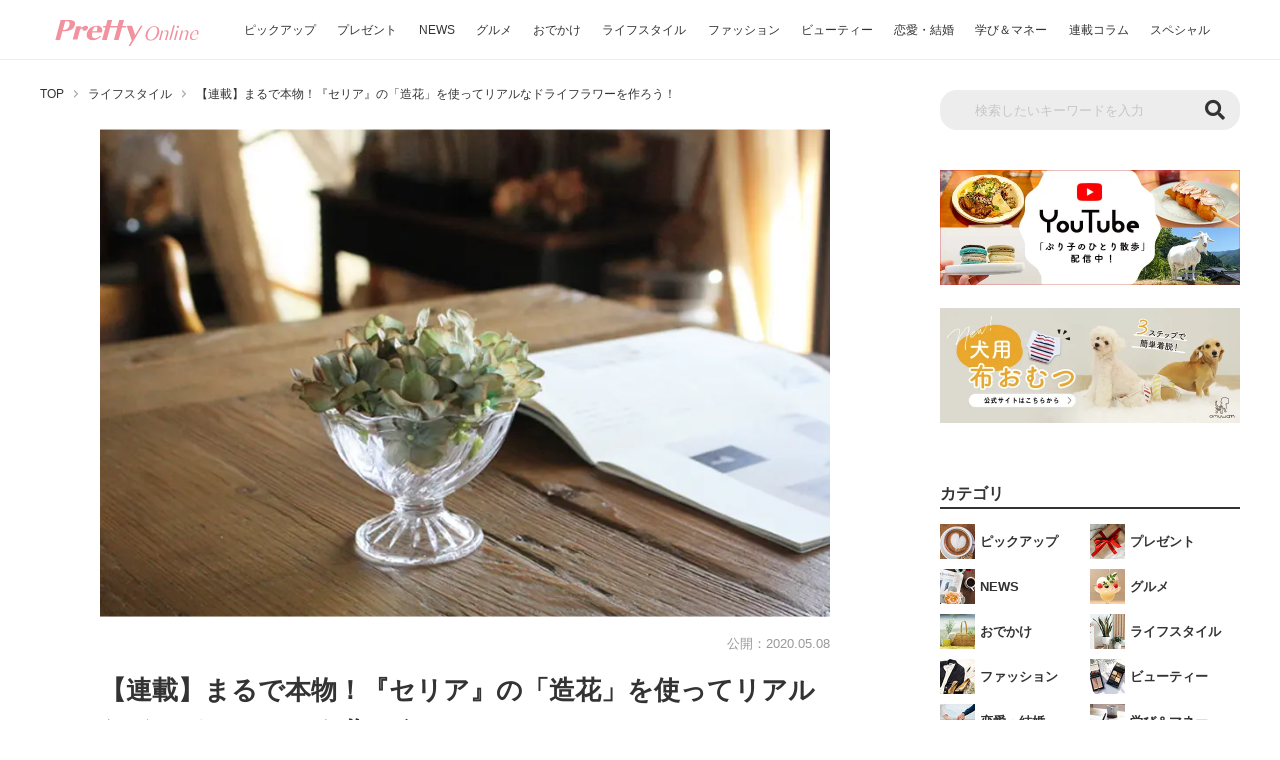

--- FILE ---
content_type: text/html; charset=UTF-8
request_url: https://www.pretty-online.jp/news/1634/
body_size: 52322
content:

<!DOCTYPE html>
<html lang="ja" prefix="og: http://ogp.me/ns#">

<head><meta charset="UTF-8"><script>if(navigator.userAgent.match(/MSIE|Internet Explorer/i)||navigator.userAgent.match(/Trident\/7\..*?rv:11/i)){var href=document.location.href;if(!href.match(/[?&]nowprocket/)){if(href.indexOf("?")==-1){if(href.indexOf("#")==-1){document.location.href=href+"?nowprocket=1"}else{document.location.href=href.replace("#","?nowprocket=1#")}}else{if(href.indexOf("#")==-1){document.location.href=href+"&nowprocket=1"}else{document.location.href=href.replace("#","&nowprocket=1#")}}}}</script><script>(()=>{class RocketLazyLoadScripts{constructor(){this.v="2.0.4",this.userEvents=["keydown","keyup","mousedown","mouseup","mousemove","mouseover","mouseout","touchmove","touchstart","touchend","touchcancel","wheel","click","dblclick","input"],this.attributeEvents=["onblur","onclick","oncontextmenu","ondblclick","onfocus","onmousedown","onmouseenter","onmouseleave","onmousemove","onmouseout","onmouseover","onmouseup","onmousewheel","onscroll","onsubmit"]}async t(){this.i(),this.o(),/iP(ad|hone)/.test(navigator.userAgent)&&this.h(),this.u(),this.l(this),this.m(),this.k(this),this.p(this),this._(),await Promise.all([this.R(),this.L()]),this.lastBreath=Date.now(),this.S(this),this.P(),this.D(),this.O(),this.M(),await this.C(this.delayedScripts.normal),await this.C(this.delayedScripts.defer),await this.C(this.delayedScripts.async),await this.T(),await this.F(),await this.j(),await this.A(),window.dispatchEvent(new Event("rocket-allScriptsLoaded")),this.everythingLoaded=!0,this.lastTouchEnd&&await new Promise(t=>setTimeout(t,500-Date.now()+this.lastTouchEnd)),this.I(),this.H(),this.U(),this.W()}i(){this.CSPIssue=sessionStorage.getItem("rocketCSPIssue"),document.addEventListener("securitypolicyviolation",t=>{this.CSPIssue||"script-src-elem"!==t.violatedDirective||"data"!==t.blockedURI||(this.CSPIssue=!0,sessionStorage.setItem("rocketCSPIssue",!0))},{isRocket:!0})}o(){window.addEventListener("pageshow",t=>{this.persisted=t.persisted,this.realWindowLoadedFired=!0},{isRocket:!0}),window.addEventListener("pagehide",()=>{this.onFirstUserAction=null},{isRocket:!0})}h(){let t;function e(e){t=e}window.addEventListener("touchstart",e,{isRocket:!0}),window.addEventListener("touchend",function i(o){o.changedTouches[0]&&t.changedTouches[0]&&Math.abs(o.changedTouches[0].pageX-t.changedTouches[0].pageX)<10&&Math.abs(o.changedTouches[0].pageY-t.changedTouches[0].pageY)<10&&o.timeStamp-t.timeStamp<200&&(window.removeEventListener("touchstart",e,{isRocket:!0}),window.removeEventListener("touchend",i,{isRocket:!0}),"INPUT"===o.target.tagName&&"text"===o.target.type||(o.target.dispatchEvent(new TouchEvent("touchend",{target:o.target,bubbles:!0})),o.target.dispatchEvent(new MouseEvent("mouseover",{target:o.target,bubbles:!0})),o.target.dispatchEvent(new PointerEvent("click",{target:o.target,bubbles:!0,cancelable:!0,detail:1,clientX:o.changedTouches[0].clientX,clientY:o.changedTouches[0].clientY})),event.preventDefault()))},{isRocket:!0})}q(t){this.userActionTriggered||("mousemove"!==t.type||this.firstMousemoveIgnored?"keyup"===t.type||"mouseover"===t.type||"mouseout"===t.type||(this.userActionTriggered=!0,this.onFirstUserAction&&this.onFirstUserAction()):this.firstMousemoveIgnored=!0),"click"===t.type&&t.preventDefault(),t.stopPropagation(),t.stopImmediatePropagation(),"touchstart"===this.lastEvent&&"touchend"===t.type&&(this.lastTouchEnd=Date.now()),"click"===t.type&&(this.lastTouchEnd=0),this.lastEvent=t.type,t.composedPath&&t.composedPath()[0].getRootNode()instanceof ShadowRoot&&(t.rocketTarget=t.composedPath()[0]),this.savedUserEvents.push(t)}u(){this.savedUserEvents=[],this.userEventHandler=this.q.bind(this),this.userEvents.forEach(t=>window.addEventListener(t,this.userEventHandler,{passive:!1,isRocket:!0})),document.addEventListener("visibilitychange",this.userEventHandler,{isRocket:!0})}U(){this.userEvents.forEach(t=>window.removeEventListener(t,this.userEventHandler,{passive:!1,isRocket:!0})),document.removeEventListener("visibilitychange",this.userEventHandler,{isRocket:!0}),this.savedUserEvents.forEach(t=>{(t.rocketTarget||t.target).dispatchEvent(new window[t.constructor.name](t.type,t))})}m(){const t="return false",e=Array.from(this.attributeEvents,t=>"data-rocket-"+t),i="["+this.attributeEvents.join("],[")+"]",o="[data-rocket-"+this.attributeEvents.join("],[data-rocket-")+"]",s=(e,i,o)=>{o&&o!==t&&(e.setAttribute("data-rocket-"+i,o),e["rocket"+i]=new Function("event",o),e.setAttribute(i,t))};new MutationObserver(t=>{for(const n of t)"attributes"===n.type&&(n.attributeName.startsWith("data-rocket-")||this.everythingLoaded?n.attributeName.startsWith("data-rocket-")&&this.everythingLoaded&&this.N(n.target,n.attributeName.substring(12)):s(n.target,n.attributeName,n.target.getAttribute(n.attributeName))),"childList"===n.type&&n.addedNodes.forEach(t=>{if(t.nodeType===Node.ELEMENT_NODE)if(this.everythingLoaded)for(const i of[t,...t.querySelectorAll(o)])for(const t of i.getAttributeNames())e.includes(t)&&this.N(i,t.substring(12));else for(const e of[t,...t.querySelectorAll(i)])for(const t of e.getAttributeNames())this.attributeEvents.includes(t)&&s(e,t,e.getAttribute(t))})}).observe(document,{subtree:!0,childList:!0,attributeFilter:[...this.attributeEvents,...e]})}I(){this.attributeEvents.forEach(t=>{document.querySelectorAll("[data-rocket-"+t+"]").forEach(e=>{this.N(e,t)})})}N(t,e){const i=t.getAttribute("data-rocket-"+e);i&&(t.setAttribute(e,i),t.removeAttribute("data-rocket-"+e))}k(t){Object.defineProperty(HTMLElement.prototype,"onclick",{get(){return this.rocketonclick||null},set(e){this.rocketonclick=e,this.setAttribute(t.everythingLoaded?"onclick":"data-rocket-onclick","this.rocketonclick(event)")}})}S(t){function e(e,i){let o=e[i];e[i]=null,Object.defineProperty(e,i,{get:()=>o,set(s){t.everythingLoaded?o=s:e["rocket"+i]=o=s}})}e(document,"onreadystatechange"),e(window,"onload"),e(window,"onpageshow");try{Object.defineProperty(document,"readyState",{get:()=>t.rocketReadyState,set(e){t.rocketReadyState=e},configurable:!0}),document.readyState="loading"}catch(t){console.log("WPRocket DJE readyState conflict, bypassing")}}l(t){this.originalAddEventListener=EventTarget.prototype.addEventListener,this.originalRemoveEventListener=EventTarget.prototype.removeEventListener,this.savedEventListeners=[],EventTarget.prototype.addEventListener=function(e,i,o){o&&o.isRocket||!t.B(e,this)&&!t.userEvents.includes(e)||t.B(e,this)&&!t.userActionTriggered||e.startsWith("rocket-")||t.everythingLoaded?t.originalAddEventListener.call(this,e,i,o):(t.savedEventListeners.push({target:this,remove:!1,type:e,func:i,options:o}),"mouseenter"!==e&&"mouseleave"!==e||t.originalAddEventListener.call(this,e,t.savedUserEvents.push,o))},EventTarget.prototype.removeEventListener=function(e,i,o){o&&o.isRocket||!t.B(e,this)&&!t.userEvents.includes(e)||t.B(e,this)&&!t.userActionTriggered||e.startsWith("rocket-")||t.everythingLoaded?t.originalRemoveEventListener.call(this,e,i,o):t.savedEventListeners.push({target:this,remove:!0,type:e,func:i,options:o})}}J(t,e){this.savedEventListeners=this.savedEventListeners.filter(i=>{let o=i.type,s=i.target||window;return e!==o||t!==s||(this.B(o,s)&&(i.type="rocket-"+o),this.$(i),!1)})}H(){EventTarget.prototype.addEventListener=this.originalAddEventListener,EventTarget.prototype.removeEventListener=this.originalRemoveEventListener,this.savedEventListeners.forEach(t=>this.$(t))}$(t){t.remove?this.originalRemoveEventListener.call(t.target,t.type,t.func,t.options):this.originalAddEventListener.call(t.target,t.type,t.func,t.options)}p(t){let e;function i(e){return t.everythingLoaded?e:e.split(" ").map(t=>"load"===t||t.startsWith("load.")?"rocket-jquery-load":t).join(" ")}function o(o){function s(e){const s=o.fn[e];o.fn[e]=o.fn.init.prototype[e]=function(){return this[0]===window&&t.userActionTriggered&&("string"==typeof arguments[0]||arguments[0]instanceof String?arguments[0]=i(arguments[0]):"object"==typeof arguments[0]&&Object.keys(arguments[0]).forEach(t=>{const e=arguments[0][t];delete arguments[0][t],arguments[0][i(t)]=e})),s.apply(this,arguments),this}}if(o&&o.fn&&!t.allJQueries.includes(o)){const e={DOMContentLoaded:[],"rocket-DOMContentLoaded":[]};for(const t in e)document.addEventListener(t,()=>{e[t].forEach(t=>t())},{isRocket:!0});o.fn.ready=o.fn.init.prototype.ready=function(i){function s(){parseInt(o.fn.jquery)>2?setTimeout(()=>i.bind(document)(o)):i.bind(document)(o)}return"function"==typeof i&&(t.realDomReadyFired?!t.userActionTriggered||t.fauxDomReadyFired?s():e["rocket-DOMContentLoaded"].push(s):e.DOMContentLoaded.push(s)),o([])},s("on"),s("one"),s("off"),t.allJQueries.push(o)}e=o}t.allJQueries=[],o(window.jQuery),Object.defineProperty(window,"jQuery",{get:()=>e,set(t){o(t)}})}P(){const t=new Map;document.write=document.writeln=function(e){const i=document.currentScript,o=document.createRange(),s=i.parentElement;let n=t.get(i);void 0===n&&(n=i.nextSibling,t.set(i,n));const c=document.createDocumentFragment();o.setStart(c,0),c.appendChild(o.createContextualFragment(e)),s.insertBefore(c,n)}}async R(){return new Promise(t=>{this.userActionTriggered?t():this.onFirstUserAction=t})}async L(){return new Promise(t=>{document.addEventListener("DOMContentLoaded",()=>{this.realDomReadyFired=!0,t()},{isRocket:!0})})}async j(){return this.realWindowLoadedFired?Promise.resolve():new Promise(t=>{window.addEventListener("load",t,{isRocket:!0})})}M(){this.pendingScripts=[];this.scriptsMutationObserver=new MutationObserver(t=>{for(const e of t)e.addedNodes.forEach(t=>{"SCRIPT"!==t.tagName||t.noModule||t.isWPRocket||this.pendingScripts.push({script:t,promise:new Promise(e=>{const i=()=>{const i=this.pendingScripts.findIndex(e=>e.script===t);i>=0&&this.pendingScripts.splice(i,1),e()};t.addEventListener("load",i,{isRocket:!0}),t.addEventListener("error",i,{isRocket:!0}),setTimeout(i,1e3)})})})}),this.scriptsMutationObserver.observe(document,{childList:!0,subtree:!0})}async F(){await this.X(),this.pendingScripts.length?(await this.pendingScripts[0].promise,await this.F()):this.scriptsMutationObserver.disconnect()}D(){this.delayedScripts={normal:[],async:[],defer:[]},document.querySelectorAll("script[type$=rocketlazyloadscript]").forEach(t=>{t.hasAttribute("data-rocket-src")?t.hasAttribute("async")&&!1!==t.async?this.delayedScripts.async.push(t):t.hasAttribute("defer")&&!1!==t.defer||"module"===t.getAttribute("data-rocket-type")?this.delayedScripts.defer.push(t):this.delayedScripts.normal.push(t):this.delayedScripts.normal.push(t)})}async _(){await this.L();let t=[];document.querySelectorAll("script[type$=rocketlazyloadscript][data-rocket-src]").forEach(e=>{let i=e.getAttribute("data-rocket-src");if(i&&!i.startsWith("data:")){i.startsWith("//")&&(i=location.protocol+i);try{const o=new URL(i).origin;o!==location.origin&&t.push({src:o,crossOrigin:e.crossOrigin||"module"===e.getAttribute("data-rocket-type")})}catch(t){}}}),t=[...new Map(t.map(t=>[JSON.stringify(t),t])).values()],this.Y(t,"preconnect")}async G(t){if(await this.K(),!0!==t.noModule||!("noModule"in HTMLScriptElement.prototype))return new Promise(e=>{let i;function o(){(i||t).setAttribute("data-rocket-status","executed"),e()}try{if(navigator.userAgent.includes("Firefox/")||""===navigator.vendor||this.CSPIssue)i=document.createElement("script"),[...t.attributes].forEach(t=>{let e=t.nodeName;"type"!==e&&("data-rocket-type"===e&&(e="type"),"data-rocket-src"===e&&(e="src"),i.setAttribute(e,t.nodeValue))}),t.text&&(i.text=t.text),t.nonce&&(i.nonce=t.nonce),i.hasAttribute("src")?(i.addEventListener("load",o,{isRocket:!0}),i.addEventListener("error",()=>{i.setAttribute("data-rocket-status","failed-network"),e()},{isRocket:!0}),setTimeout(()=>{i.isConnected||e()},1)):(i.text=t.text,o()),i.isWPRocket=!0,t.parentNode.replaceChild(i,t);else{const i=t.getAttribute("data-rocket-type"),s=t.getAttribute("data-rocket-src");i?(t.type=i,t.removeAttribute("data-rocket-type")):t.removeAttribute("type"),t.addEventListener("load",o,{isRocket:!0}),t.addEventListener("error",i=>{this.CSPIssue&&i.target.src.startsWith("data:")?(console.log("WPRocket: CSP fallback activated"),t.removeAttribute("src"),this.G(t).then(e)):(t.setAttribute("data-rocket-status","failed-network"),e())},{isRocket:!0}),s?(t.fetchPriority="high",t.removeAttribute("data-rocket-src"),t.src=s):t.src="data:text/javascript;base64,"+window.btoa(unescape(encodeURIComponent(t.text)))}}catch(i){t.setAttribute("data-rocket-status","failed-transform"),e()}});t.setAttribute("data-rocket-status","skipped")}async C(t){const e=t.shift();return e?(e.isConnected&&await this.G(e),this.C(t)):Promise.resolve()}O(){this.Y([...this.delayedScripts.normal,...this.delayedScripts.defer,...this.delayedScripts.async],"preload")}Y(t,e){this.trash=this.trash||[];let i=!0;var o=document.createDocumentFragment();t.forEach(t=>{const s=t.getAttribute&&t.getAttribute("data-rocket-src")||t.src;if(s&&!s.startsWith("data:")){const n=document.createElement("link");n.href=s,n.rel=e,"preconnect"!==e&&(n.as="script",n.fetchPriority=i?"high":"low"),t.getAttribute&&"module"===t.getAttribute("data-rocket-type")&&(n.crossOrigin=!0),t.crossOrigin&&(n.crossOrigin=t.crossOrigin),t.integrity&&(n.integrity=t.integrity),t.nonce&&(n.nonce=t.nonce),o.appendChild(n),this.trash.push(n),i=!1}}),document.head.appendChild(o)}W(){this.trash.forEach(t=>t.remove())}async T(){try{document.readyState="interactive"}catch(t){}this.fauxDomReadyFired=!0;try{await this.K(),this.J(document,"readystatechange"),document.dispatchEvent(new Event("rocket-readystatechange")),await this.K(),document.rocketonreadystatechange&&document.rocketonreadystatechange(),await this.K(),this.J(document,"DOMContentLoaded"),document.dispatchEvent(new Event("rocket-DOMContentLoaded")),await this.K(),this.J(window,"DOMContentLoaded"),window.dispatchEvent(new Event("rocket-DOMContentLoaded"))}catch(t){console.error(t)}}async A(){try{document.readyState="complete"}catch(t){}try{await this.K(),this.J(document,"readystatechange"),document.dispatchEvent(new Event("rocket-readystatechange")),await this.K(),document.rocketonreadystatechange&&document.rocketonreadystatechange(),await this.K(),this.J(window,"load"),window.dispatchEvent(new Event("rocket-load")),await this.K(),window.rocketonload&&window.rocketonload(),await this.K(),this.allJQueries.forEach(t=>t(window).trigger("rocket-jquery-load")),await this.K(),this.J(window,"pageshow");const t=new Event("rocket-pageshow");t.persisted=this.persisted,window.dispatchEvent(t),await this.K(),window.rocketonpageshow&&window.rocketonpageshow({persisted:this.persisted})}catch(t){console.error(t)}}async K(){Date.now()-this.lastBreath>45&&(await this.X(),this.lastBreath=Date.now())}async X(){return document.hidden?new Promise(t=>setTimeout(t)):new Promise(t=>requestAnimationFrame(t))}B(t,e){return e===document&&"readystatechange"===t||(e===document&&"DOMContentLoaded"===t||(e===window&&"DOMContentLoaded"===t||(e===window&&"load"===t||e===window&&"pageshow"===t)))}static run(){(new RocketLazyLoadScripts).t()}}RocketLazyLoadScripts.run()})();</script>

  
  <meta http-equiv="X-UA-Compatible" content="IE=edge">
  <meta name="viewport" content="width=device-width, initial-scale=1">
  <title>【連載】まるで本物！『セリア』の「造花」を使ってリアルなドライフラワーを作ろう！ | PrettyOnline</title>
<link crossorigin data-rocket-preconnect href="https://pagead2.googlesyndication.com" rel="preconnect">
<link crossorigin data-rocket-preconnect href="https://cdnjs.cloudflare.com" rel="preconnect">
<link crossorigin data-rocket-preconnect href="https://use.fontawesome.com" rel="preconnect">
<link crossorigin data-rocket-preconnect href="https://ajax.googleapis.com" rel="preconnect">
<link crossorigin data-rocket-preconnect href="https://www.facebook.com" rel="preconnect">
<link crossorigin data-rocket-preconnect href="https://googleads.g.doubleclick.net" rel="preconnect">
<link crossorigin data-rocket-preconnect href="https://stats.wp.com" rel="preconnect"><link rel="preload" data-rocket-preload as="image" href="https://img.pretty-online.jp/wp-content/uploads/2020/04/30135959/02-6.jpg.webp" fetchpriority="high">
  <meta name="description" content="素朴な風合いと女性らしい色彩が魅力の「ドライフラワー」。部屋のコーナーにそっと添えておくだけで、大人かわいい空間を演出してくれる人気のインテリアアイテムです。今回は『セリア』の造花を使って、まるで本物のドライフラワーのように見せるリメイクテクニックをご紹介します。">
  <meta name="keywords" content="ライフスタイル">
  <meta property="og:url" content="https://www.pretty-online.jp/news/1634/">
  <meta property="og:title" content="【連載】まるで本物！『セリア』の「造花」を使ってリアルなドライフラワーを作ろう！ | PrettyOnline">
  <meta property="og:description" content="素朴な風合いと女性らしい色彩が魅力の「ドライフラワー」。部屋のコーナーにそっと添えておくだけで、大人かわいい空間を演出してくれる人気のインテリアアイテムです。今回は『セリア』の造花を使って、まるで本物のドライフラワーのように見せるリメイクテクニックをご紹介します。">
  <meta property="og:image" content="https://img.pretty-online.jp/wp-content/uploads/2020/04/30135959/02-6.jpg">
  <meta property="og:site_name" content="PrettyOnline（プリティオンライン）">
  <meta property="og:type" content="article">
  <meta property="og:locale" content="ja_JP">
  <meta name="twitter:card" content="summary_large_image">
  <meta name="twitter:site" content="@PukumaJp">
  <meta name="twitter:title" content="【連載】まるで本物！『セリア』の「造花」を使ってリアルなドライフラワーを作ろう！ | PrettyOnline">
  <meta name="twitter:description" content="素朴な風合いと女性らしい色彩が魅力の「ドライフラワー」。部屋のコーナーにそっと添えておくだけで、大人かわいい空間を演出してくれる人気のインテリアアイテムです。今回は『セリア』の造花を使って、まるで本物のドライフラワーのように見せるリメイクテクニックをご紹介します。">
  <meta name="twitter:image" content="https://img.pretty-online.jp/wp-content/uploads/2020/04/30135959/02-6.jpg">
  <meta property="fb:app_id" content="401837844121637">
    <link rel="canonical" href="https://www.pretty-online.jp/news/1634/" />
          <link rel="next" href="https://www.pretty-online.jp/news/1634/2/" />
      <link rel="icon" href="https://www.pretty-online.jp/wp-content/themes/prettyonline/img/common/favicon.ico">
  <link rel="stylesheet" href="https://cdnjs.cloudflare.com/ajax/libs/Swiper/3.4.1/css/swiper.min.css">
  <link rel="stylesheet" href="https://www.pretty-online.jp/wp-content/themes/prettyonline/style.css?20240528-1" type="text/css">
  <link href="https://use.fontawesome.com/releases/v5.6.1/css/all.css" rel="stylesheet">
  <script type='text/javascript' src='https://ajax.googleapis.com/ajax/libs/jquery/3.4.1/jquery.min.js' id='jquery-js'></script>
  <!-- Google Tag Manager -->
  <script type="rocketlazyloadscript">(function(w,d,s,l,i){w[l]=w[l]||[];w[l].push({'gtm.start':
  new Date().getTime(),event:'gtm.js'});var f=d.getElementsByTagName(s)[0],
  j=d.createElement(s),dl=l!='dataLayer'?'&l='+l:'';j.async=true;j.src=
  'https://www.googletagmanager.com/gtm.js?id='+i+dl;f.parentNode.insertBefore(j,f);
  })(window,document,'script','dataLayer','GTM-N59KG6');</script>
  <!-- End Google Tag Manager -->
  <script data-ad-client="ca-pub-2977974160840094" async src="https://pagead2.googlesyndication.com/pagead/js/adsbygoogle.js"></script>

  <script type="rocketlazyloadscript" data-rocket-src="https://cdn.jsdelivr.net/npm/mobile-detect@1.4.4/mobile-detect.min.js"></script>
  <script type="rocketlazyloadscript" async="async" data-rocket-src="https://flux-cdn.com/client/trustridge/pretty-online.min.js"></script>

  <script type="rocketlazyloadscript" data-rocket-type="text/javascript">
    window._taboola = window._taboola || [];
    _taboola.push({article:'auto'});
    !function (e, f, u, i) {
      if (!document.getElementById(i)){
        e.async = 1;
        e.src = u;
        e.id = i;
        f.parentNode.insertBefore(e, f);
      }
    }(document.createElement('script'),
    document.getElementsByTagName('script')[0],
    '//cdn.taboola.com/libtrc/trustridge-prettyonline/loader.js',
    'tb_loader_script');
    if(window.performance && typeof window.performance.mark == 'function')
      {window.performance.mark('tbl_ic');}
  </script>

  <!-- Define Slot -->
  <script type="rocketlazyloadscript" data-rocket-type="text/javascript">
  var md = new MobileDetect(window.navigator.userAgent);
  if(!md.mobile() || md.tablet()){
	//Geniee Wrapper Head Tag
	window.gnshbrequest = window.gnshbrequest || {cmd:[]};
  	window.gnshbrequest.cmd.push(function(){
		window.gnshbrequest.registerPassback("1501122");
		window.gnshbrequest.registerPassback("1533867");
		window.gnshbrequest.registerPassback("1594659");
		window.gnshbrequest.registerPassback("1594660");
		window.gnshbrequest.registerPassback("1594661");
		window.gnshbrequest.registerPassback("1594662");
		window.gnshbrequest.registerPassback("1594663");
		window.gnshbrequest.registerPassback("1594664");
		window.gnshbrequest.registerPassback("1594665");
		window.gnshbrequest.registerPassback("1594666");
		window.gnshbrequest.registerPassback("1594667");
		window.gnshbrequest.registerPassback("1594668");
		window.gnshbrequest.registerPassback("1594669");
		window.gnshbrequest.registerPassback("1594670");
		window.gnshbrequest.registerPassback("1594671");
		window.gnshbrequest.forceInternalRequest();

    // Prebidが呼び出せる状態の場合
     if (!!(window.pbFlux) && !!(window.pbFlux.prebidBidder) && fluxtag.isFn(window.pbFlux.prebidBidder)) {
       pbjs.que.push(function () {
         window.pbFlux.prebidBidder();
       });
     } else {
       // Prebidが呼び出せない場合、すぐにGAMを呼び出す
       fluxtag.readyBids.prebid = true;
       fluxtag.launchAdServer();
     }
   });
  }else{
	  //Geniee Wrapper Head Tag
	  window.gnshbrequest = window.gnshbrequest || {cmd:[]};
	  window.gnshbrequest.cmd.push(function(){
		window.gnshbrequest.registerPassback("1594672");
		window.gnshbrequest.registerPassback("1594673");
		window.gnshbrequest.registerPassback("1594674");
		window.gnshbrequest.registerPassback("1594675");
		window.gnshbrequest.registerPassback("1594676");
		window.gnshbrequest.registerPassback("1594677");
		window.gnshbrequest.forceInternalRequest();

    // Prebidが呼び出せる状態の場合
     if (!!(window.pbFlux) && !!(window.pbFlux.prebidBidder) && fluxtag.isFn(window.pbFlux.prebidBidder)) {
       pbjs.que.push(function () {
         window.pbFlux.prebidBidder();
       });
     } else {
       // Prebidが呼び出せない場合、すぐにGAMを呼び出す
       fluxtag.readyBids.prebid = true;
       fluxtag.launchAdServer();
     }

   });

   window.gnshbrequest = window.gnshbrequest || {cmd:[]};
   gnshbrequest.cmd.push(function(){
     gnshbrequest.registerPassback("1501122");
     gnshbrequest.forceInternalRequest();
   });

  }
  </script>
  <!-- Define Slot -->

<script type="rocketlazyloadscript" async data-rocket-src="https://securepubads.g.doubleclick.net/tag/js/gpt.js"></script>
<script type="rocketlazyloadscript" async data-rocket-src="https://cpt.geniee.jp/hb/v1/212727/295/wrapper.min.js"></script>
<!-- /Geniee Wrapper Head Tag -->
  <script data-cfasync="false" data-no-defer="1" data-no-minify="1" data-no-optimize="1">var ewww_webp_supported=!1;function check_webp_feature(A,e){var w;e=void 0!==e?e:function(){},ewww_webp_supported?e(ewww_webp_supported):((w=new Image).onload=function(){ewww_webp_supported=0<w.width&&0<w.height,e&&e(ewww_webp_supported)},w.onerror=function(){e&&e(!1)},w.src="data:image/webp;base64,"+{alpha:"UklGRkoAAABXRUJQVlA4WAoAAAAQAAAAAAAAAAAAQUxQSAwAAAARBxAR/Q9ERP8DAABWUDggGAAAABQBAJ0BKgEAAQAAAP4AAA3AAP7mtQAAAA=="}[A])}check_webp_feature("alpha");</script><script data-cfasync="false" data-no-defer="1" data-no-minify="1" data-no-optimize="1">var Arrive=function(c,w){"use strict";if(c.MutationObserver&&"undefined"!=typeof HTMLElement){var r,a=0,u=(r=HTMLElement.prototype.matches||HTMLElement.prototype.webkitMatchesSelector||HTMLElement.prototype.mozMatchesSelector||HTMLElement.prototype.msMatchesSelector,{matchesSelector:function(e,t){return e instanceof HTMLElement&&r.call(e,t)},addMethod:function(e,t,r){var a=e[t];e[t]=function(){return r.length==arguments.length?r.apply(this,arguments):"function"==typeof a?a.apply(this,arguments):void 0}},callCallbacks:function(e,t){t&&t.options.onceOnly&&1==t.firedElems.length&&(e=[e[0]]);for(var r,a=0;r=e[a];a++)r&&r.callback&&r.callback.call(r.elem,r.elem);t&&t.options.onceOnly&&1==t.firedElems.length&&t.me.unbindEventWithSelectorAndCallback.call(t.target,t.selector,t.callback)},checkChildNodesRecursively:function(e,t,r,a){for(var i,n=0;i=e[n];n++)r(i,t,a)&&a.push({callback:t.callback,elem:i}),0<i.childNodes.length&&u.checkChildNodesRecursively(i.childNodes,t,r,a)},mergeArrays:function(e,t){var r,a={};for(r in e)e.hasOwnProperty(r)&&(a[r]=e[r]);for(r in t)t.hasOwnProperty(r)&&(a[r]=t[r]);return a},toElementsArray:function(e){return e=void 0!==e&&("number"!=typeof e.length||e===c)?[e]:e}}),e=(l.prototype.addEvent=function(e,t,r,a){a={target:e,selector:t,options:r,callback:a,firedElems:[]};return this._beforeAdding&&this._beforeAdding(a),this._eventsBucket.push(a),a},l.prototype.removeEvent=function(e){for(var t,r=this._eventsBucket.length-1;t=this._eventsBucket[r];r--)e(t)&&(this._beforeRemoving&&this._beforeRemoving(t),(t=this._eventsBucket.splice(r,1))&&t.length&&(t[0].callback=null))},l.prototype.beforeAdding=function(e){this._beforeAdding=e},l.prototype.beforeRemoving=function(e){this._beforeRemoving=e},l),t=function(i,n){var o=new e,l=this,s={fireOnAttributesModification:!1};return o.beforeAdding(function(t){var e=t.target;e!==c.document&&e!==c||(e=document.getElementsByTagName("html")[0]);var r=new MutationObserver(function(e){n.call(this,e,t)}),a=i(t.options);r.observe(e,a),t.observer=r,t.me=l}),o.beforeRemoving(function(e){e.observer.disconnect()}),this.bindEvent=function(e,t,r){t=u.mergeArrays(s,t);for(var a=u.toElementsArray(this),i=0;i<a.length;i++)o.addEvent(a[i],e,t,r)},this.unbindEvent=function(){var r=u.toElementsArray(this);o.removeEvent(function(e){for(var t=0;t<r.length;t++)if(this===w||e.target===r[t])return!0;return!1})},this.unbindEventWithSelectorOrCallback=function(r){var a=u.toElementsArray(this),i=r,e="function"==typeof r?function(e){for(var t=0;t<a.length;t++)if((this===w||e.target===a[t])&&e.callback===i)return!0;return!1}:function(e){for(var t=0;t<a.length;t++)if((this===w||e.target===a[t])&&e.selector===r)return!0;return!1};o.removeEvent(e)},this.unbindEventWithSelectorAndCallback=function(r,a){var i=u.toElementsArray(this);o.removeEvent(function(e){for(var t=0;t<i.length;t++)if((this===w||e.target===i[t])&&e.selector===r&&e.callback===a)return!0;return!1})},this},i=new function(){var s={fireOnAttributesModification:!1,onceOnly:!1,existing:!1};function n(e,t,r){return!(!u.matchesSelector(e,t.selector)||(e._id===w&&(e._id=a++),-1!=t.firedElems.indexOf(e._id)))&&(t.firedElems.push(e._id),!0)}var c=(i=new t(function(e){var t={attributes:!1,childList:!0,subtree:!0};return e.fireOnAttributesModification&&(t.attributes=!0),t},function(e,i){e.forEach(function(e){var t=e.addedNodes,r=e.target,a=[];null!==t&&0<t.length?u.checkChildNodesRecursively(t,i,n,a):"attributes"===e.type&&n(r,i)&&a.push({callback:i.callback,elem:r}),u.callCallbacks(a,i)})})).bindEvent;return i.bindEvent=function(e,t,r){t=void 0===r?(r=t,s):u.mergeArrays(s,t);var a=u.toElementsArray(this);if(t.existing){for(var i=[],n=0;n<a.length;n++)for(var o=a[n].querySelectorAll(e),l=0;l<o.length;l++)i.push({callback:r,elem:o[l]});if(t.onceOnly&&i.length)return r.call(i[0].elem,i[0].elem);setTimeout(u.callCallbacks,1,i)}c.call(this,e,t,r)},i},o=new function(){var a={};function i(e,t){return u.matchesSelector(e,t.selector)}var n=(o=new t(function(){return{childList:!0,subtree:!0}},function(e,r){e.forEach(function(e){var t=e.removedNodes,e=[];null!==t&&0<t.length&&u.checkChildNodesRecursively(t,r,i,e),u.callCallbacks(e,r)})})).bindEvent;return o.bindEvent=function(e,t,r){t=void 0===r?(r=t,a):u.mergeArrays(a,t),n.call(this,e,t,r)},o};d(HTMLElement.prototype),d(NodeList.prototype),d(HTMLCollection.prototype),d(HTMLDocument.prototype),d(Window.prototype);var n={};return s(i,n,"unbindAllArrive"),s(o,n,"unbindAllLeave"),n}function l(){this._eventsBucket=[],this._beforeAdding=null,this._beforeRemoving=null}function s(e,t,r){u.addMethod(t,r,e.unbindEvent),u.addMethod(t,r,e.unbindEventWithSelectorOrCallback),u.addMethod(t,r,e.unbindEventWithSelectorAndCallback)}function d(e){e.arrive=i.bindEvent,s(i,e,"unbindArrive"),e.leave=o.bindEvent,s(o,e,"unbindLeave")}}(window,void 0),ewww_webp_supported=!1;function check_webp_feature(e,t){var r;ewww_webp_supported?t(ewww_webp_supported):((r=new Image).onload=function(){ewww_webp_supported=0<r.width&&0<r.height,t(ewww_webp_supported)},r.onerror=function(){t(!1)},r.src="data:image/webp;base64,"+{alpha:"UklGRkoAAABXRUJQVlA4WAoAAAAQAAAAAAAAAAAAQUxQSAwAAAARBxAR/Q9ERP8DAABWUDggGAAAABQBAJ0BKgEAAQAAAP4AAA3AAP7mtQAAAA==",animation:"UklGRlIAAABXRUJQVlA4WAoAAAASAAAAAAAAAAAAQU5JTQYAAAD/////AABBTk1GJgAAAAAAAAAAAAAAAAAAAGQAAABWUDhMDQAAAC8AAAAQBxAREYiI/gcA"}[e])}function ewwwLoadImages(e){if(e){for(var t=document.querySelectorAll(".batch-image img, .image-wrapper a, .ngg-pro-masonry-item a, .ngg-galleria-offscreen-seo-wrapper a"),r=0,a=t.length;r<a;r++)ewwwAttr(t[r],"data-src",t[r].getAttribute("data-webp")),ewwwAttr(t[r],"data-thumbnail",t[r].getAttribute("data-webp-thumbnail"));for(var i=document.querySelectorAll("div.woocommerce-product-gallery__image"),r=0,a=i.length;r<a;r++)ewwwAttr(i[r],"data-thumb",i[r].getAttribute("data-webp-thumb"))}for(var n=document.querySelectorAll("video"),r=0,a=n.length;r<a;r++)ewwwAttr(n[r],"poster",e?n[r].getAttribute("data-poster-webp"):n[r].getAttribute("data-poster-image"));for(var o,l=document.querySelectorAll("img.ewww_webp_lazy_load"),r=0,a=l.length;r<a;r++)e&&(ewwwAttr(l[r],"data-lazy-srcset",l[r].getAttribute("data-lazy-srcset-webp")),ewwwAttr(l[r],"data-srcset",l[r].getAttribute("data-srcset-webp")),ewwwAttr(l[r],"data-lazy-src",l[r].getAttribute("data-lazy-src-webp")),ewwwAttr(l[r],"data-src",l[r].getAttribute("data-src-webp")),ewwwAttr(l[r],"data-orig-file",l[r].getAttribute("data-webp-orig-file")),ewwwAttr(l[r],"data-medium-file",l[r].getAttribute("data-webp-medium-file")),ewwwAttr(l[r],"data-large-file",l[r].getAttribute("data-webp-large-file")),null!=(o=l[r].getAttribute("srcset"))&&!1!==o&&o.includes("R0lGOD")&&ewwwAttr(l[r],"src",l[r].getAttribute("data-lazy-src-webp"))),l[r].className=l[r].className.replace(/\bewww_webp_lazy_load\b/,"");for(var s=document.querySelectorAll(".ewww_webp"),r=0,a=s.length;r<a;r++)e?(ewwwAttr(s[r],"srcset",s[r].getAttribute("data-srcset-webp")),ewwwAttr(s[r],"src",s[r].getAttribute("data-src-webp")),ewwwAttr(s[r],"data-orig-file",s[r].getAttribute("data-webp-orig-file")),ewwwAttr(s[r],"data-medium-file",s[r].getAttribute("data-webp-medium-file")),ewwwAttr(s[r],"data-large-file",s[r].getAttribute("data-webp-large-file")),ewwwAttr(s[r],"data-large_image",s[r].getAttribute("data-webp-large_image")),ewwwAttr(s[r],"data-src",s[r].getAttribute("data-webp-src"))):(ewwwAttr(s[r],"srcset",s[r].getAttribute("data-srcset-img")),ewwwAttr(s[r],"src",s[r].getAttribute("data-src-img"))),s[r].className=s[r].className.replace(/\bewww_webp\b/,"ewww_webp_loaded");window.jQuery&&jQuery.fn.isotope&&jQuery.fn.imagesLoaded&&(jQuery(".fusion-posts-container-infinite").imagesLoaded(function(){jQuery(".fusion-posts-container-infinite").hasClass("isotope")&&jQuery(".fusion-posts-container-infinite").isotope()}),jQuery(".fusion-portfolio:not(.fusion-recent-works) .fusion-portfolio-wrapper").imagesLoaded(function(){jQuery(".fusion-portfolio:not(.fusion-recent-works) .fusion-portfolio-wrapper").isotope()}))}function ewwwWebPInit(e){ewwwLoadImages(e),ewwwNggLoadGalleries(e),document.arrive(".ewww_webp",function(){ewwwLoadImages(e)}),document.arrive(".ewww_webp_lazy_load",function(){ewwwLoadImages(e)}),document.arrive("videos",function(){ewwwLoadImages(e)}),"loading"==document.readyState?document.addEventListener("DOMContentLoaded",ewwwJSONParserInit):("undefined"!=typeof galleries&&ewwwNggParseGalleries(e),ewwwWooParseVariations(e))}function ewwwAttr(e,t,r){null!=r&&!1!==r&&e.setAttribute(t,r)}function ewwwJSONParserInit(){"undefined"!=typeof galleries&&check_webp_feature("alpha",ewwwNggParseGalleries),check_webp_feature("alpha",ewwwWooParseVariations)}function ewwwWooParseVariations(e){if(e)for(var t=document.querySelectorAll("form.variations_form"),r=0,a=t.length;r<a;r++){var i=t[r].getAttribute("data-product_variations"),n=!1;try{for(var o in i=JSON.parse(i))void 0!==i[o]&&void 0!==i[o].image&&(void 0!==i[o].image.src_webp&&(i[o].image.src=i[o].image.src_webp,n=!0),void 0!==i[o].image.srcset_webp&&(i[o].image.srcset=i[o].image.srcset_webp,n=!0),void 0!==i[o].image.full_src_webp&&(i[o].image.full_src=i[o].image.full_src_webp,n=!0),void 0!==i[o].image.gallery_thumbnail_src_webp&&(i[o].image.gallery_thumbnail_src=i[o].image.gallery_thumbnail_src_webp,n=!0),void 0!==i[o].image.thumb_src_webp&&(i[o].image.thumb_src=i[o].image.thumb_src_webp,n=!0));n&&ewwwAttr(t[r],"data-product_variations",JSON.stringify(i))}catch(e){}}}function ewwwNggParseGalleries(e){if(e)for(var t in galleries){var r=galleries[t];galleries[t].images_list=ewwwNggParseImageList(r.images_list)}}function ewwwNggLoadGalleries(e){e&&document.addEventListener("ngg.galleria.themeadded",function(e,t){window.ngg_galleria._create_backup=window.ngg_galleria.create,window.ngg_galleria.create=function(e,t){var r=$(e).data("id");return galleries["gallery_"+r].images_list=ewwwNggParseImageList(galleries["gallery_"+r].images_list),window.ngg_galleria._create_backup(e,t)}})}function ewwwNggParseImageList(e){for(var t in e){var r=e[t];if(void 0!==r["image-webp"]&&(e[t].image=r["image-webp"],delete e[t]["image-webp"]),void 0!==r["thumb-webp"]&&(e[t].thumb=r["thumb-webp"],delete e[t]["thumb-webp"]),void 0!==r.full_image_webp&&(e[t].full_image=r.full_image_webp,delete e[t].full_image_webp),void 0!==r.srcsets)for(var a in r.srcsets)nggSrcset=r.srcsets[a],void 0!==r.srcsets[a+"-webp"]&&(e[t].srcsets[a]=r.srcsets[a+"-webp"],delete e[t].srcsets[a+"-webp"]);if(void 0!==r.full_srcsets)for(var i in r.full_srcsets)nggFSrcset=r.full_srcsets[i],void 0!==r.full_srcsets[i+"-webp"]&&(e[t].full_srcsets[i]=r.full_srcsets[i+"-webp"],delete e[t].full_srcsets[i+"-webp"])}return e}check_webp_feature("alpha",ewwwWebPInit);</script><meta name='robots' content='max-image-preview:large' />
	<style>img:is([sizes="auto" i], [sizes^="auto," i]) { contain-intrinsic-size: 3000px 1500px }</style>
	<style type="text/css" class="celtispack exc-amp">.widget{margin:0 0 20px 0;}.content-widget-wrapper{padding-top:10px;}.left .Linkunit_async_ads,.left .Responsive_async_ads{float:left;margin-right:16px;margin-left:0;}.right .Linkunit_async_ads,.right .Responsive_async_ads{float:right;margin-right:0;margin-left:16px;}.center .Linkunit_async_ads,.center .Responsive_async_ads{clear:both;text-align:center;margin-right:auto;margin-left:auto;}.widget.Linkunit_async_ads,.widget.Responsive_async_ads,.widget.Smart_async_ads,.widget.Matched_content_ads{background-color:transparent;}.adsense_async_code ins,ins.adsbygoogle{background-color:transparent;}</style><style type="text/css" class="celtispack exc-amp">.clearfix:after,.clearfix:before{content:' ';display:table;}.clearfix:after{clear:both;zoom:1;}.widget{margin:0 0px 20px 0px;}.content-widget-wrapper{padding-top:10px;}.fit-contain,amp-img.fit-contain img{object-fit:contain;position:relative;width:100%;height:100%;}.fit-cover,amp-img.fit-cover img{object-fit:cover;position:relative;width:100%;height:100%;}.fixed-container{position:relative;width:300px;height:300px;}.cp-post-thumb.fixed-container{float:left;position:relative;width:100px;height:75px;margin:2px 8px 8px 0;}.recent-posts,.related-posts,.popular-ranking{margin:0 8px 8px;padding:0;}.thumb-wrap .rank{font-size:13px;line-height:1.9;text-align:center;color:white;background-color:rgba(4,60,120,0.6);position:relative;top:-70px;left:2px;margin-top:2px;width:24px;height:24px;border-radius:50%;}.post-info{margin:2px 0 0 0;}.post-info .title{line-height:1.2;border:none;word-wrap:break-word;max-height:58px;overflow:hidden;}.post-info .excerpt{font-size:80%;line-height:1.2;padding:5px 0 0;word-wrap:break-word;overflow:hidden;}.post-info .date{font-size:65%;line-height:1;padding:5px 0 0;}.post-info .count{padding:6px 0 0;word-wrap:break-word;}.post-info .count a{font-size:12px;background-color:#FCC;font-weight:bold;font-style:normal;display:inline;color:#F00;padding:0 5px;}.popular-posts-linkurl{float:right;margin:1px 20px 5px 20px;}.prettyprint{padding:8px;font-size:13px;}</style><link rel='stylesheet' id='wp-block-library-css' href='https://www.pretty-online.jp/wp-includes/css/dist/block-library/style.min.css' type='text/css' media='all' />
<style id='classic-theme-styles-inline-css' type='text/css'>
/*! This file is auto-generated */
.wp-block-button__link{color:#fff;background-color:#32373c;border-radius:9999px;box-shadow:none;text-decoration:none;padding:calc(.667em + 2px) calc(1.333em + 2px);font-size:1.125em}.wp-block-file__button{background:#32373c;color:#fff;text-decoration:none}
</style>
<link rel='stylesheet' id='mediaelement-css' href='https://www.pretty-online.jp/wp-includes/js/mediaelement/mediaelementplayer-legacy.min.css' type='text/css' media='all' />
<link rel='stylesheet' id='wp-mediaelement-css' href='https://www.pretty-online.jp/wp-includes/js/mediaelement/wp-mediaelement.min.css' type='text/css' media='all' />
<style id='jetpack-sharing-buttons-style-inline-css' type='text/css'>
.jetpack-sharing-buttons__services-list{display:flex;flex-direction:row;flex-wrap:wrap;gap:0;list-style-type:none;margin:5px;padding:0}.jetpack-sharing-buttons__services-list.has-small-icon-size{font-size:12px}.jetpack-sharing-buttons__services-list.has-normal-icon-size{font-size:16px}.jetpack-sharing-buttons__services-list.has-large-icon-size{font-size:24px}.jetpack-sharing-buttons__services-list.has-huge-icon-size{font-size:36px}@media print{.jetpack-sharing-buttons__services-list{display:none!important}}.editor-styles-wrapper .wp-block-jetpack-sharing-buttons{gap:0;padding-inline-start:0}ul.jetpack-sharing-buttons__services-list.has-background{padding:1.25em 2.375em}
</style>
<style id='global-styles-inline-css' type='text/css'>
:root{--wp--preset--aspect-ratio--square: 1;--wp--preset--aspect-ratio--4-3: 4/3;--wp--preset--aspect-ratio--3-4: 3/4;--wp--preset--aspect-ratio--3-2: 3/2;--wp--preset--aspect-ratio--2-3: 2/3;--wp--preset--aspect-ratio--16-9: 16/9;--wp--preset--aspect-ratio--9-16: 9/16;--wp--preset--color--black: #000000;--wp--preset--color--cyan-bluish-gray: #abb8c3;--wp--preset--color--white: #ffffff;--wp--preset--color--pale-pink: #f78da7;--wp--preset--color--vivid-red: #cf2e2e;--wp--preset--color--luminous-vivid-orange: #ff6900;--wp--preset--color--luminous-vivid-amber: #fcb900;--wp--preset--color--light-green-cyan: #7bdcb5;--wp--preset--color--vivid-green-cyan: #00d084;--wp--preset--color--pale-cyan-blue: #8ed1fc;--wp--preset--color--vivid-cyan-blue: #0693e3;--wp--preset--color--vivid-purple: #9b51e0;--wp--preset--gradient--vivid-cyan-blue-to-vivid-purple: linear-gradient(135deg,rgba(6,147,227,1) 0%,rgb(155,81,224) 100%);--wp--preset--gradient--light-green-cyan-to-vivid-green-cyan: linear-gradient(135deg,rgb(122,220,180) 0%,rgb(0,208,130) 100%);--wp--preset--gradient--luminous-vivid-amber-to-luminous-vivid-orange: linear-gradient(135deg,rgba(252,185,0,1) 0%,rgba(255,105,0,1) 100%);--wp--preset--gradient--luminous-vivid-orange-to-vivid-red: linear-gradient(135deg,rgba(255,105,0,1) 0%,rgb(207,46,46) 100%);--wp--preset--gradient--very-light-gray-to-cyan-bluish-gray: linear-gradient(135deg,rgb(238,238,238) 0%,rgb(169,184,195) 100%);--wp--preset--gradient--cool-to-warm-spectrum: linear-gradient(135deg,rgb(74,234,220) 0%,rgb(151,120,209) 20%,rgb(207,42,186) 40%,rgb(238,44,130) 60%,rgb(251,105,98) 80%,rgb(254,248,76) 100%);--wp--preset--gradient--blush-light-purple: linear-gradient(135deg,rgb(255,206,236) 0%,rgb(152,150,240) 100%);--wp--preset--gradient--blush-bordeaux: linear-gradient(135deg,rgb(254,205,165) 0%,rgb(254,45,45) 50%,rgb(107,0,62) 100%);--wp--preset--gradient--luminous-dusk: linear-gradient(135deg,rgb(255,203,112) 0%,rgb(199,81,192) 50%,rgb(65,88,208) 100%);--wp--preset--gradient--pale-ocean: linear-gradient(135deg,rgb(255,245,203) 0%,rgb(182,227,212) 50%,rgb(51,167,181) 100%);--wp--preset--gradient--electric-grass: linear-gradient(135deg,rgb(202,248,128) 0%,rgb(113,206,126) 100%);--wp--preset--gradient--midnight: linear-gradient(135deg,rgb(2,3,129) 0%,rgb(40,116,252) 100%);--wp--preset--font-size--small: 13px;--wp--preset--font-size--medium: 20px;--wp--preset--font-size--large: 36px;--wp--preset--font-size--x-large: 42px;--wp--preset--spacing--20: 0.44rem;--wp--preset--spacing--30: 0.67rem;--wp--preset--spacing--40: 1rem;--wp--preset--spacing--50: 1.5rem;--wp--preset--spacing--60: 2.25rem;--wp--preset--spacing--70: 3.38rem;--wp--preset--spacing--80: 5.06rem;--wp--preset--shadow--natural: 6px 6px 9px rgba(0, 0, 0, 0.2);--wp--preset--shadow--deep: 12px 12px 50px rgba(0, 0, 0, 0.4);--wp--preset--shadow--sharp: 6px 6px 0px rgba(0, 0, 0, 0.2);--wp--preset--shadow--outlined: 6px 6px 0px -3px rgba(255, 255, 255, 1), 6px 6px rgba(0, 0, 0, 1);--wp--preset--shadow--crisp: 6px 6px 0px rgba(0, 0, 0, 1);}:where(.is-layout-flex){gap: 0.5em;}:where(.is-layout-grid){gap: 0.5em;}body .is-layout-flex{display: flex;}.is-layout-flex{flex-wrap: wrap;align-items: center;}.is-layout-flex > :is(*, div){margin: 0;}body .is-layout-grid{display: grid;}.is-layout-grid > :is(*, div){margin: 0;}:where(.wp-block-columns.is-layout-flex){gap: 2em;}:where(.wp-block-columns.is-layout-grid){gap: 2em;}:where(.wp-block-post-template.is-layout-flex){gap: 1.25em;}:where(.wp-block-post-template.is-layout-grid){gap: 1.25em;}.has-black-color{color: var(--wp--preset--color--black) !important;}.has-cyan-bluish-gray-color{color: var(--wp--preset--color--cyan-bluish-gray) !important;}.has-white-color{color: var(--wp--preset--color--white) !important;}.has-pale-pink-color{color: var(--wp--preset--color--pale-pink) !important;}.has-vivid-red-color{color: var(--wp--preset--color--vivid-red) !important;}.has-luminous-vivid-orange-color{color: var(--wp--preset--color--luminous-vivid-orange) !important;}.has-luminous-vivid-amber-color{color: var(--wp--preset--color--luminous-vivid-amber) !important;}.has-light-green-cyan-color{color: var(--wp--preset--color--light-green-cyan) !important;}.has-vivid-green-cyan-color{color: var(--wp--preset--color--vivid-green-cyan) !important;}.has-pale-cyan-blue-color{color: var(--wp--preset--color--pale-cyan-blue) !important;}.has-vivid-cyan-blue-color{color: var(--wp--preset--color--vivid-cyan-blue) !important;}.has-vivid-purple-color{color: var(--wp--preset--color--vivid-purple) !important;}.has-black-background-color{background-color: var(--wp--preset--color--black) !important;}.has-cyan-bluish-gray-background-color{background-color: var(--wp--preset--color--cyan-bluish-gray) !important;}.has-white-background-color{background-color: var(--wp--preset--color--white) !important;}.has-pale-pink-background-color{background-color: var(--wp--preset--color--pale-pink) !important;}.has-vivid-red-background-color{background-color: var(--wp--preset--color--vivid-red) !important;}.has-luminous-vivid-orange-background-color{background-color: var(--wp--preset--color--luminous-vivid-orange) !important;}.has-luminous-vivid-amber-background-color{background-color: var(--wp--preset--color--luminous-vivid-amber) !important;}.has-light-green-cyan-background-color{background-color: var(--wp--preset--color--light-green-cyan) !important;}.has-vivid-green-cyan-background-color{background-color: var(--wp--preset--color--vivid-green-cyan) !important;}.has-pale-cyan-blue-background-color{background-color: var(--wp--preset--color--pale-cyan-blue) !important;}.has-vivid-cyan-blue-background-color{background-color: var(--wp--preset--color--vivid-cyan-blue) !important;}.has-vivid-purple-background-color{background-color: var(--wp--preset--color--vivid-purple) !important;}.has-black-border-color{border-color: var(--wp--preset--color--black) !important;}.has-cyan-bluish-gray-border-color{border-color: var(--wp--preset--color--cyan-bluish-gray) !important;}.has-white-border-color{border-color: var(--wp--preset--color--white) !important;}.has-pale-pink-border-color{border-color: var(--wp--preset--color--pale-pink) !important;}.has-vivid-red-border-color{border-color: var(--wp--preset--color--vivid-red) !important;}.has-luminous-vivid-orange-border-color{border-color: var(--wp--preset--color--luminous-vivid-orange) !important;}.has-luminous-vivid-amber-border-color{border-color: var(--wp--preset--color--luminous-vivid-amber) !important;}.has-light-green-cyan-border-color{border-color: var(--wp--preset--color--light-green-cyan) !important;}.has-vivid-green-cyan-border-color{border-color: var(--wp--preset--color--vivid-green-cyan) !important;}.has-pale-cyan-blue-border-color{border-color: var(--wp--preset--color--pale-cyan-blue) !important;}.has-vivid-cyan-blue-border-color{border-color: var(--wp--preset--color--vivid-cyan-blue) !important;}.has-vivid-purple-border-color{border-color: var(--wp--preset--color--vivid-purple) !important;}.has-vivid-cyan-blue-to-vivid-purple-gradient-background{background: var(--wp--preset--gradient--vivid-cyan-blue-to-vivid-purple) !important;}.has-light-green-cyan-to-vivid-green-cyan-gradient-background{background: var(--wp--preset--gradient--light-green-cyan-to-vivid-green-cyan) !important;}.has-luminous-vivid-amber-to-luminous-vivid-orange-gradient-background{background: var(--wp--preset--gradient--luminous-vivid-amber-to-luminous-vivid-orange) !important;}.has-luminous-vivid-orange-to-vivid-red-gradient-background{background: var(--wp--preset--gradient--luminous-vivid-orange-to-vivid-red) !important;}.has-very-light-gray-to-cyan-bluish-gray-gradient-background{background: var(--wp--preset--gradient--very-light-gray-to-cyan-bluish-gray) !important;}.has-cool-to-warm-spectrum-gradient-background{background: var(--wp--preset--gradient--cool-to-warm-spectrum) !important;}.has-blush-light-purple-gradient-background{background: var(--wp--preset--gradient--blush-light-purple) !important;}.has-blush-bordeaux-gradient-background{background: var(--wp--preset--gradient--blush-bordeaux) !important;}.has-luminous-dusk-gradient-background{background: var(--wp--preset--gradient--luminous-dusk) !important;}.has-pale-ocean-gradient-background{background: var(--wp--preset--gradient--pale-ocean) !important;}.has-electric-grass-gradient-background{background: var(--wp--preset--gradient--electric-grass) !important;}.has-midnight-gradient-background{background: var(--wp--preset--gradient--midnight) !important;}.has-small-font-size{font-size: var(--wp--preset--font-size--small) !important;}.has-medium-font-size{font-size: var(--wp--preset--font-size--medium) !important;}.has-large-font-size{font-size: var(--wp--preset--font-size--large) !important;}.has-x-large-font-size{font-size: var(--wp--preset--font-size--x-large) !important;}
:where(.wp-block-post-template.is-layout-flex){gap: 1.25em;}:where(.wp-block-post-template.is-layout-grid){gap: 1.25em;}
:where(.wp-block-columns.is-layout-flex){gap: 2em;}:where(.wp-block-columns.is-layout-grid){gap: 2em;}
:root :where(.wp-block-pullquote){font-size: 1.5em;line-height: 1.6;}
</style>
<link rel='stylesheet' id='contact-form-7-css' href='https://www.pretty-online.jp/wp-content/plugins/contact-form-7/includes/css/styles.css' type='text/css' media='all' />
<link rel='stylesheet' id='contact-form-7-confirm-css' href='https://www.pretty-online.jp/wp-content/plugins/contact-form-7-add-confirm/includes/css/styles.css' type='text/css' media='all' />
<link rel='stylesheet' id='toc-screen-css' href='https://www.pretty-online.jp/wp-content/plugins/table-of-contents-plus-po/screen.min.css' type='text/css' media='all' />
<link rel='stylesheet' id='tag-groups-css-frontend-structure-css' href='https://www.pretty-online.jp/wp-content/plugins/tag-groups/assets/css/jquery-ui.structure.min.css' type='text/css' media='all' />
<link rel='stylesheet' id='tag-groups-css-frontend-theme-css' href='https://www.pretty-online.jp/wp-content/plugins/tag-groups/assets/css/delta/jquery-ui.theme.min.css' type='text/css' media='all' />
<link rel='stylesheet' id='tag-groups-css-frontend-css' href='https://www.pretty-online.jp/wp-content/plugins/tag-groups/assets/css/frontend.min.css' type='text/css' media='all' />
<link rel='stylesheet' id='fancybox-css' href='https://www.pretty-online.jp/wp-content/plugins/easy-fancybox/fancybox/1.5.4/jquery.fancybox.min.css' type='text/css' media='screen' />
<link rel='stylesheet' id='wp-add-custom-css-css' href='https://www.pretty-online.jp?display_custom_css=css' type='text/css' media='all' />
	<style>img#wpstats{display:none}</style>
		<script type="application/ld+json">{"@context":"https:\/\/schema.org\/","author":{"@type":"Person","name":"\u67f3 \u7f8e\u83dc\u5b50"},"@type":"Article","headline":"\u3010\u9023\u8f09\u3011\u307e\u308b\u3067\u672c\u7269\uff01\u300e\u30bb\u30ea\u30a2\u300f\u306e\u300c\u9020\u82b1\u300d\u3092\u4f7f\u3063\u3066\u30ea\u30a2\u30eb\u306a\u30c9\u30e9\u30a4\u30d5\u30e9\u30ef\u30fc\u3092\u4f5c\u308d\u3046\uff01","datePublished":"2020-05-08T20:00:06+0900","dateModified":"2020-05-08T18:08:23+0900","image":"https:\/\/img.pretty-online.jp\/wp-content\/uploads\/2020\/04\/30135959\/02-6.jpg"}</script><noscript><style>.lazyload[data-src]{display:none !important;}</style></noscript><style>.lazyload{background-image:none !important;}.lazyload:before{background-image:none !important;}</style>
<script type="rocketlazyloadscript" async data-rocket-src="https://cpt.geniee.jp/hb/v1/212727/295/wrapper.min.js"></script>


<style id="rocket-lazyrender-inline-css">[data-wpr-lazyrender] {content-visibility: auto;}</style><meta name="generator" content="WP Rocket 3.20.0.3" data-wpr-features="wpr_delay_js wpr_preconnect_external_domains wpr_automatic_lazy_rendering wpr_oci wpr_preload_links wpr_mobile" /></head>

<body>
<!-- Google Tag Manager (noscript) -->
<noscript><iframe src="https://www.googletagmanager.com/ns.html?id=GTM-N59KG6"
height="0" width="0" style="display:none;visibility:hidden"></iframe></noscript>
<!-- End Google Tag Manager (noscript) -->

<script data-cfasync="false" data-no-defer="1" data-no-minify="1" data-no-optimize="1">if(typeof ewww_webp_supported==="undefined"){var ewww_webp_supported=!1}if(ewww_webp_supported){document.body.classList.add("webp-support")}</script>
<div  id="fb-root"></div>
<script type="rocketlazyloadscript" async defer crossorigin="anonymous" data-rocket-src="https://connect.facebook.net/ja_JP/sdk.js#xfbml=1&version=v7.0"></script>
<header  class="header ">
  <div  class="header_content">
    <div  class="header_buttonArea">
      <i class="fas fa-bars header_button js_header_button -js_open -js_current"></i>
      <i class="fas fa-times header_button js_header_button"></i>
    </div>
    <a href="https://www.pretty-online.jp" class="header_logo">
    <svg xmlns="http://www.w3.org/2000/svg" width="150" height="27.234" viewBox="0 0 150 27.234" class="header_logoImg">
      <g id="svgexport-1" transform="translate(-0.4)">
        <path id="パス_76" data-name="パス 76" d="M69.339,4.768a9.026,9.026,0,0,0-2.606,1.5,11.032,11.032,0,0,0-2.146,2.4,9.86,9.86,0,0,0-1.38,3.144A10.452,10.452,0,0,0,62.9,14.8a6.306,6.306,0,0,0,.767,2.4,4.483,4.483,0,0,0,1.84,1.5,7.367,7.367,0,0,0,2.606.6,8.872,8.872,0,0,0,2.76-.449,9.026,9.026,0,0,0,2.606-1.5,11.032,11.032,0,0,0,2.146-2.4,10.684,10.684,0,0,0,1.38-2.994,6.893,6.893,0,0,0,.307-2.994,6.992,6.992,0,0,0-.767-2.695,4.483,4.483,0,0,0-1.84-1.5A6.749,6.749,0,0,0,72.1,4.319,4.517,4.517,0,0,0,69.339,4.768ZM65.2,16.444a8.641,8.641,0,0,1-.307-2.1,9.847,9.847,0,0,1,.46-2.695c.307-.9.613-1.8.92-2.545.46-.748.92-1.5,1.38-2.1a8.09,8.09,0,0,1,1.84-1.5,4.408,4.408,0,0,1,2.3-.6,3.331,3.331,0,0,1,1.84.449,2.4,2.4,0,0,1,1.073,1.347,3.378,3.378,0,0,1,.613,2.1,8.3,8.3,0,0,1-.46,2.695l-.92,2.695c-.46.748-.92,1.5-1.38,2.1a16.159,16.159,0,0,1-1.84,1.5,5.79,5.79,0,0,1-2.146.6,3.911,3.911,0,0,1-1.993-.449A3.209,3.209,0,0,1,65.2,16.444Z" transform="translate(31.929 2.273)" fill="#f1929e"/>
        <path id="パス_77" data-name="パス 77" d="M97.74,7.82a6.33,6.33,0,0,0-1.686,1.073,16.292,16.292,0,0,0-1.38,1.686,9.379,9.379,0,0,0-.767,1.84,10.551,10.551,0,0,0-.307,1.993,3.09,3.09,0,0,0,.46,1.686,2.127,2.127,0,0,0,1.227,1.073,3.836,3.836,0,0,0,1.993.46,5.168,5.168,0,0,0,2.606-.767,8.068,8.068,0,0,0,2.146-1.84c-.153-.153-.307-.153-.46-.307a5.1,5.1,0,0,1-1.686,1.533,4.082,4.082,0,0,1-1.84.46,4.536,4.536,0,0,1-1.533-.307,3.121,3.121,0,0,1-.92-1.073,4.536,4.536,0,0,1-.307-1.533,7.7,7.7,0,0,1,.307-1.84v-.153h6.746a3.478,3.478,0,0,1,.153-.613,3.314,3.314,0,0,0,.153-1.686,4.477,4.477,0,0,0-.307-1.38,1.621,1.621,0,0,0-1.073-.92,5.718,5.718,0,0,0-1.84-.307A5.95,5.95,0,0,1,97.74,7.82ZM95.9,11.346A6.2,6.2,0,0,1,97.433,8.74h0a3.027,3.027,0,0,1,2.146-.92,2.216,2.216,0,0,1,1.073.307.843.843,0,0,1,.46.767V9.966l-.307,1.38H95.9Z" transform="translate(47.691 3.451)" fill="#f1929e"/>
        <path id="パス_78" data-name="パス 78" d="M78.946,7.353h0a5.1,5.1,0,0,0-.92.46l-.767.613-1.073.767V8.886a9.773,9.773,0,0,0,.307-1.38H74.806c0,.307-2.606,9.659-2.606,9.966h1.686c0-.307,1.993-7.666,1.993-7.666l.46-.46c.153-.153.46-.307.767-.613l.92-.46A2.609,2.609,0,0,1,79.1,8.12a1.394,1.394,0,0,1,1.227.613,1.93,1.93,0,0,1,0,1.84s-1.533,5.826-1.84,6.9h1.686c0-.307,1.84-7.053,1.84-7.053a2.93,2.93,0,0,0,0-2.3,1.854,1.854,0,0,0-1.84-.92A2.989,2.989,0,0,0,78.946,7.353Z" transform="translate(36.73 3.607)" fill="#f1929e"/>
        <path id="パス_79" data-name="パス 79" d="M83.44,3.6c0,.3-4.14,14.976-4.14,15.275h1.686c0-.3,4.14-14.976,4.14-15.275Z" transform="translate(40.411 1.919)" fill="#f1929e"/>
        <path id="パス_80" data-name="パス 80" d="M85.335,4.228h0a3.207,3.207,0,0,0-.613.92,1.014,1.014,0,0,0,.153.92c.153.307.46.307.767.307a1.325,1.325,0,0,0,.92-.46,3.208,3.208,0,0,0,.613-.92.674.674,0,0,0-.153-.767c-.153-.307-.46-.307-.767-.307C85.949,3.768,85.642,3.921,85.335,4.228Z" transform="translate(42.924 1.973)" fill="#f1929e"/>
        <path id="パス_81" data-name="パス 81" d="M85.306,7.4c0,.307-2.606,9.659-2.606,9.966h1.686c0-.307,2.606-9.659,2.606-9.966Z" transform="translate(41.879 3.712)" fill="#f1929e"/>
        <path id="パス_82" data-name="パス 82" d="M92.846,7.353a5.1,5.1,0,0,0-.92.46l-.767.613-1.073.767V8.886a9.773,9.773,0,0,0,.307-1.38H88.706c0,.307-2.606,9.659-2.606,9.966h1.686c0-.307,1.993-7.666,1.993-7.666l.46-.46c.153-.153.46-.307.767-.613l.92-.46A2.609,2.609,0,0,1,93,8.12a1.394,1.394,0,0,1,1.227.613,1.93,1.93,0,0,1,0,1.84s-1.533,5.826-1.84,6.9h1.686c0-.307,1.84-7.053,1.84-7.053a2.93,2.93,0,0,0,0-2.3,1.854,1.854,0,0,0-1.84-.92A2.989,2.989,0,0,0,92.846,7.353Z" transform="translate(43.692 3.607)" fill="#f1929e"/>
        <path id="パス_83" data-name="パス 83" d="M37.453,5.7a4.178,4.178,0,0,0-1.84-1.347,9.155,9.155,0,0,0-3.22-.449,10.045,10.045,0,0,0-6.439,2.246,10.562,10.562,0,0,0-2.146,2.4,9.829,9.829,0,0,0-1.38,2.845,6.9,6.9,0,0,0-.307,2.994,4.634,4.634,0,0,0,.92,2.4,4.8,4.8,0,0,0,2.146,1.647,8.25,8.25,0,0,0,3.526.6,12.187,12.187,0,0,0,2.453-.3,7.33,7.33,0,0,0,2.3-.9,8.731,8.731,0,0,0,1.993-1.2,16.651,16.651,0,0,0,1.686-1.5l-.92-.749a15.415,15.415,0,0,1-2.453,1.946,6.333,6.333,0,0,1-2.606.749c-1.686,0-2.76-.449-3.22-1.5a7.326,7.326,0,0,1,0-4.492h9.966l.307-.9a12.813,12.813,0,0,0,.307-2.4C38.066,6.894,37.759,6.146,37.453,5.7Zm-4.293,2.1-.46,1.8H27.947A9.991,9.991,0,0,1,29.633,6,2.889,2.889,0,0,1,31.78,4.8a2.255,2.255,0,0,1,1.073.3,7.209,7.209,0,0,1,.46,1.048C33.313,6.745,33.16,7.194,33.16,7.793Z" transform="translate(11.059 2.079)" fill="#f1929e"/>
        <path id="パス_84" data-name="パス 84" d="M19.258,8.279a7.243,7.243,0,0,0,1.533-3.066c.46-1.84.153-3.066-.92-3.986C18.8.46,16.958,0,14.2,0H5.919L4.693,4.6.4,20.851H5.306l2.453-9.2v.153H9.446a27.742,27.742,0,0,0,3.833-.307,12.671,12.671,0,0,0,3.373-1.227A6.949,6.949,0,0,0,19.258,8.279Zm-4.293-2.3a5.891,5.891,0,0,1-2.146,3.373,6.452,6.452,0,0,1-3.986,1.073H8.219l2.453-9.2H11.9c1.533,0,2.606.307,3.066,1.073A5.007,5.007,0,0,1,14.965,5.979Z" transform="translate(0 0)" fill="#f1929e"/>
        <path id="パス_85" data-name="パス 85" d="M55.8,0H50.738L49.052,6.286H41.692L43.379,0H38.473L36.786,6.286H34.18l-.46,1.686h2.606L32.8,20.851h4.906L41.232,7.972h7.512L45.219,20.851h4.906L53.651,7.972h3.986l.46-1.686H54.111Z" transform="translate(16.49)" fill="#f1929e"/>
        <path id="パス_86" data-name="パス 86" d="M28.145,6.592A1.968,1.968,0,0,0,26.152,3.9a1.988,1.988,0,0,0-.92.15h0c-.307.15-.46.15-.767.3L20.479,6.144l.46-1.795H16.033L12.2,18.409h4.906l2.913-10.62,2.606-1.2a2.023,2.023,0,0,0,1.993,2.692A3.91,3.91,0,0,0,28.145,6.592Z" transform="translate(6.291 2.079)" fill="#f1929e"/>
        <path id="パス_87" data-name="パス 87" d="M64.672,4.1l-5.979,9.966L55.473,4.1H49.8l5.366,15.638-3.373,5.673h1.993L66.511,4.1Z" transform="translate(25.219 1.823)" fill="#f1929e"/>
      </g>
    </svg>
    </a>
    <ul class="header_pcCategories">
      <li class="header_pcCategory"><a href="https://www.pretty-online.jp/pickup/" class="header_pcCategoryLink">ピックアップ</a></li>
      <li class="header_pcCategory"><a href="https://www.pretty-online.jp/news/category/present/" class="header_pcCategoryLink">プレゼント</a>
        
<div class="header_pcSubCategories">
  <ul class="ul_header_pcSubCategories">
    <li class="header_pcSubCategory"><a href="https://www.pretty-online.jp/news/category/present_apply/" class="header_pcSubCategoryLink">応募受付中</a></li>
    <li class="header_pcSubCategory"><a href="https://www.pretty-online.jp/news/category/present_close/" class="header_pcSubCategoryLink">応募終了</a></li>
    </ul>
</div>

      </li>
      <li class="header_pcCategory"><a href="https://www.pretty-online.jp/news/category/news/" class="header_pcCategoryLink">NEWS</a>
        
      </li>
      <li class="header_pcCategory"><a href="https://www.pretty-online.jp/news/category/gourmet/" class="header_pcCategoryLink">グルメ</a>
        
<div class="header_pcSubCategories">
  <ul class="ul_header_pcSubCategories">
    <li class="header_pcSubCategory"><a href="https://www.pretty-online.jp/news/category/sweets/" class="header_pcSubCategoryLink">カフェとスイーツ</a></li>
    <li class="header_pcSubCategory"><a href="https://www.pretty-online.jp/news/category/bread/" class="header_pcSubCategoryLink">パンめぐり</a></li>
    <li class="header_pcSubCategory"><a href="https://www.pretty-online.jp/news/category/editors_report/" class="header_pcSubCategoryLink">編集部レポ</a></li>
    <li class="header_pcSubCategory"><a href="https://www.pretty-online.jp/news/category/sales/" class="header_pcSubCategoryLink">新商品</a></li>
    <li class="header_pcSubCategory"><a href="https://www.pretty-online.jp/news/category/new_open/" class="header_pcSubCategoryLink">NEWオープン</a></li>
    <li class="header_pcSubCategory"><a href="https://www.pretty-online.jp/news/category/popup_limited/" class="header_pcSubCategoryLink">期間限定</a></li>
    <li class="header_pcSubCategory"><a href="https://www.pretty-online.jp/news/category/otoriyose-gourmet/" class="header_pcSubCategoryLink">お取り寄せスイーツ</a></li>
    </ul>
</div>

      </li>
      <li class="header_pcCategory"><a href="https://www.pretty-online.jp/news/category/travel/" class="header_pcCategoryLink">おでかけ</a>
        
<div class="header_pcSubCategories">
  <ul class="ul_header_pcSubCategories">
    <li class="header_pcSubCategory"><a href="https://www.pretty-online.jp/news/category/season_guide/" class="header_pcSubCategoryLink">季節のおでかけ特集</a></li>
    <li class="header_pcSubCategory"><a href="https://www.pretty-online.jp/news/category/new_spot/" class="header_pcSubCategoryLink">NEWスポット</a></li>
    <li class="header_pcSubCategory"><a href="https://www.pretty-online.jp/news/category/event-travel/" class="header_pcSubCategoryLink">イベント</a></li>
    <li class="header_pcSubCategory"><a href="https://www.pretty-online.jp/news/category/girls_trip/" class="header_pcSubCategoryLink">女子旅</a></li>
    <li class="header_pcSubCategory"><a href="https://www.pretty-online.jp/news/category/outdoor/" class="header_pcSubCategoryLink">アウトドア</a></li>
    <li class="header_pcSubCategory"><a href="https://www.pretty-online.jp/news/category/osanpo/" class="header_pcSubCategoryLink">週末さんぽ</a></li>
    </ul>
</div>

      </li>
      <li class="header_pcCategory"><a href="https://www.pretty-online.jp/news/category/lifestyle/" class="header_pcCategoryLink">ライフスタイル</a>
        
<div class="header_pcSubCategories">
  <ul class="ul_header_pcSubCategories">
    <li class="header_pcSubCategory"><a href="https://www.pretty-online.jp/news/category/interior_storage/" class="header_pcSubCategoryLink">インテリア・収納</a></li>
    <li class="header_pcSubCategory"><a href="https://www.pretty-online.jp/news/category/recipe/" class="header_pcSubCategoryLink">ダイエットレシピ</a></li>
    <li class="header_pcSubCategory"><a href="https://www.pretty-online.jp/news/category/pets/" class="header_pcSubCategoryLink">ペットとの生活</a></li>
    <li class="header_pcSubCategory"><a href="https://www.pretty-online.jp/news/category/cleaning/" class="header_pcSubCategoryLink">そうじ・洗濯</a></li>
    <li class="header_pcSubCategory"><a href="https://www.pretty-online.jp/news/category/lifehack/" class="header_pcSubCategoryLink">ライフハック</a></li>
    <li class="header_pcSubCategory"><a href="https://www.pretty-online.jp/news/category/beauty_health/" class="header_pcSubCategoryLink">美容＆健康</a></li>
    <li class="header_pcSubCategory"><a href="https://www.pretty-online.jp/news/category/manabi_money2/" class="header_pcSubCategoryLink">学び＆マネー</a></li>
    <li class="header_pcSubCategory"><a href="https://www.pretty-online.jp/news/category/love_marriage/" class="header_pcSubCategoryLink">恋愛＆結婚</a></li>
    <li class="header_pcSubCategory"><a href="https://www.pretty-online.jp/news/category/horoscope/" class="header_pcSubCategoryLink">占い</a></li>
    </ul>
</div>

      </li>
      <li class="header_pcCategory"><a href="https://www.pretty-online.jp/news/category/fashion/" class="header_pcCategoryLink">ファッション</a>
        
<div class="header_pcSubCategories">
  <ul class="ul_header_pcSubCategories">
    <li class="header_pcSubCategory"><a href="https://www.pretty-online.jp/news/category/fashion_item/" class="header_pcSubCategoryLink">とっておきアイテム</a></li>
    <li class="header_pcSubCategory"><a href="https://www.pretty-online.jp/news/category/outfit/" class="header_pcSubCategoryLink">コーデ</a></li>
    </ul>
</div>

      </li>
      <li class="header_pcCategory"><a href="https://www.pretty-online.jp/news/category/beauty/" class="header_pcCategoryLink">ビューティー</a>
        
<div class="header_pcSubCategories">
  <ul class="ul_header_pcSubCategories">
    <li class="header_pcSubCategory"><a href="https://www.pretty-online.jp/news/category/beauty_care/" class="header_pcSubCategoryLink">美容ケア</a></li>
    <li class="header_pcSubCategory"><a href="https://www.pretty-online.jp/news/category/cosmetic/" class="header_pcSubCategoryLink">コスメ・アイテム</a></li>
    <li class="header_pcSubCategory"><a href="https://www.pretty-online.jp/news/category/health_care/" class="header_pcSubCategoryLink">ヘルスケア</a></li>
    </ul>
</div>

      </li>
      <li class="header_pcCategory"><a href="https://www.pretty-online.jp/news/category/love/" class="header_pcCategoryLink">恋愛・結婚</a>
        
<div class="header_pcSubCategories">
  <ul class="ul_header_pcSubCategories">
    <li class="header_pcSubCategory"><a href="https://www.pretty-online.jp/news/category/shindan/" class="header_pcSubCategoryLink">占い・診断</a></li>
    <li class="header_pcSubCategory"><a href="https://www.pretty-online.jp/news/category/konkatsu/" class="header_pcSubCategoryLink">婚活</a></li>
    <li class="header_pcSubCategory"><a href="https://www.pretty-online.jp/news/category/motetec/" class="header_pcSubCategoryLink">モテテク</a></li>
    <li class="header_pcSubCategory"><a href="https://www.pretty-online.jp/news/category/kareshi_nayami/" class="header_pcSubCategoryLink">彼との悩み</a></li>
    <li class="header_pcSubCategory"><a href="https://www.pretty-online.jp/news/category/kataomoi_nayami/" class="header_pcSubCategoryLink">片思いの悩み</a></li>
    <li class="header_pcSubCategory"><a href="https://www.pretty-online.jp/news/category/otoko_honne/" class="header_pcSubCategoryLink">男の本音</a></li>
    </ul>
</div>

      </li>
      <li class="header_pcCategory"><a href="https://www.pretty-online.jp/news/category/manabi_money/" class="header_pcCategoryLink">学び＆マネー</a>
        
<div class="header_pcSubCategories">
  <ul class="ul_header_pcSubCategories">
    <li class="header_pcSubCategory"><a href="https://www.pretty-online.jp/news/category/manner/" class="header_pcSubCategoryLink">マナー美人</a></li>
    <li class="header_pcSubCategory"><a href="https://www.pretty-online.jp/news/category/workhacks/" class="header_pcSubCategoryLink">アラサー女子の仕事術</a></li>
    <li class="header_pcSubCategory"><a href="https://www.pretty-online.jp/news/category/lessons/" class="header_pcSubCategoryLink">大人の習いごと</a></li>
    <li class="header_pcSubCategory"><a href="https://www.pretty-online.jp/news/category/moneyhacks/" class="header_pcSubCategoryLink">しあわせマネー術</a></li>
    <li class="header_pcSubCategory"><a href="https://www.pretty-online.jp/news/category/money_seminar/" class="header_pcSubCategoryLink">大阪・マネーセミナー情報</a></li>
    </ul>
</div>

      </li>
      <li class="header_pcCategory"><a href="https://www.pretty-online.jp/column/" class="header_pcCategoryLink">連載コラム</a></li>
      <li class="header_pcCategory"><a href="https://www.pretty-online.jp/special/" class="header_pcCategoryLink">スペシャル</a></li>
    </ul>
    <div  class="header_searchButtonArea">
      <i class="fas fa-search header_searchButton js_header_search_button -js_open -js_current"></i>
      <i class="fas fa-times header_searchButton js_header_search_button"></i>
    </div>
    <div  class="header_area_popup js_header_area_content">
      <ul class="header_pcAreaList">
                  <li class="header_pcAreaLink"><a href="https://www.pretty-online.jp/area/osaka/">大阪府</a></li>
                  <li class="header_pcAreaLink"><a href="https://www.pretty-online.jp/area/osakaminami/">大阪ミナミ</a></li>
                  <li class="header_pcAreaLink"><a href="https://www.pretty-online.jp/area/kyoto/">京都府</a></li>
                  <li class="header_pcAreaLink"><a href="https://www.pretty-online.jp/area/abeno-tennoji/">阿倍野・天王寺</a></li>
                  <li class="header_pcAreaLink"><a href="https://www.pretty-online.jp/area/osakakita/">大阪キタ</a></li>
                  <li class="header_pcAreaLink"><a href="https://www.pretty-online.jp/area/umeda/">梅田</a></li>
                  <li class="header_pcAreaLink"><a href="https://www.pretty-online.jp/area/kobeshi/">神戸市</a></li>
                  <li class="header_pcAreaLink"><a href="https://www.pretty-online.jp/area/kamigyoku-nakagyoku-shimogyoku/">上京区・中京区・下京区</a></li>
                  <li class="header_pcAreaLink"><a href="https://www.pretty-online.jp/area/namba/">なんば</a></li>
                  <li class="header_pcAreaLink"><a href="https://www.pretty-online.jp/area/hyogo/">兵庫県</a></li>
              </ul>
    </div>
  </div>
</header>


<div  class="header_buttonContent js_header_button_content">
  <div  class="header_buttonContentInner js_header_button_content_inner">
    <div  class="header_navCategoryHeader"><span class="header_navHeader">カテゴリをみる</span></div>
    <ul class="header_navCategories">
      <li class="header_navCategory"><a href="https://www.pretty-online.jp/pickup/"><img src="[data-uri]" alt="" class="header_navCategoryIcon lazyload" data-src="https://www.pretty-online.jp/wp-content/themes/prettyonline/img/common/category_icon/pickup.jpg" decoding="async" data-eio-rwidth="70" data-eio-rheight="70"><noscript><img src="https://www.pretty-online.jp/wp-content/themes/prettyonline/img/common/category_icon/pickup.jpg" alt="" class="header_navCategoryIcon" data-eio="l"></noscript><span class="header_navCategoryText">ピックアップ</span></a></li>
      <li class="header_navCategory"><a href="https://www.pretty-online.jp/news/category/present/"><img src="[data-uri]" alt="" class="header_navCategoryIcon lazyload" data-src="https://www.pretty-online.jp/wp-content/themes/prettyonline/img/common/category_icon/present.jpg" decoding="async" data-eio-rwidth="70" data-eio-rheight="70"><noscript><img src="https://www.pretty-online.jp/wp-content/themes/prettyonline/img/common/category_icon/present.jpg" alt="" class="header_navCategoryIcon" data-eio="l"></noscript><span class="header_navCategoryText">プレゼント</span></a></li>
      <li class="header_navCategory"><a href="https://www.pretty-online.jp/news/category/news/"><img src="[data-uri]" alt="" class="header_navCategoryIcon lazyload" data-src="https://www.pretty-online.jp/wp-content/themes/prettyonline/img/common/category_icon/news.jpg" decoding="async" data-eio-rwidth="70" data-eio-rheight="70"><noscript><img src="https://www.pretty-online.jp/wp-content/themes/prettyonline/img/common/category_icon/news.jpg" alt="" class="header_navCategoryIcon" data-eio="l"></noscript><span class="header_navCategoryText">NEWS</span></a></li>
      <li class="header_navCategory"><a href="https://www.pretty-online.jp/news/category/gourmet/"><img src="[data-uri]" alt="" class="header_navCategoryIcon lazyload" data-src="https://www.pretty-online.jp/wp-content/themes/prettyonline/img/common/category_icon/gourmet.jpg" decoding="async" data-eio-rwidth="70" data-eio-rheight="70"><noscript><img src="https://www.pretty-online.jp/wp-content/themes/prettyonline/img/common/category_icon/gourmet.jpg" alt="" class="header_navCategoryIcon" data-eio="l"></noscript><span class="header_navCategoryText">グルメ</span></a></li>
      <li class="header_navCategory"><a href="https://www.pretty-online.jp/news/category/travel/"><img src="[data-uri]" alt="" class="header_navCategoryIcon lazyload" data-src="https://www.pretty-online.jp/wp-content/themes/prettyonline/img/common/category_icon/travel.jpg" decoding="async" data-eio-rwidth="70" data-eio-rheight="70"><noscript><img src="https://www.pretty-online.jp/wp-content/themes/prettyonline/img/common/category_icon/travel.jpg" alt="" class="header_navCategoryIcon" data-eio="l"></noscript><span class="header_navCategoryText">おでかけ</span></a></li>
      <li class="header_navCategory"><a href="https://www.pretty-online.jp/news/category/lifestyle/"><img src="[data-uri]" alt="" class="header_navCategoryIcon lazyload" data-src="https://www.pretty-online.jp/wp-content/themes/prettyonline/img/common/category_icon/lifestyle.jpg" decoding="async" data-eio-rwidth="70" data-eio-rheight="70"><noscript><img src="https://www.pretty-online.jp/wp-content/themes/prettyonline/img/common/category_icon/lifestyle.jpg" alt="" class="header_navCategoryIcon" data-eio="l"></noscript><span class="header_navCategoryText">ライフスタイル</span></a></li>
      <li class="header_navCategory"><a href="https://www.pretty-online.jp/news/category/fashion/"><img src="[data-uri]" alt="" class="header_navCategoryIcon lazyload" data-src="https://www.pretty-online.jp/wp-content/themes/prettyonline/img/common/category_icon/fashion.jpg" decoding="async" data-eio-rwidth="70" data-eio-rheight="70"><noscript><img src="https://www.pretty-online.jp/wp-content/themes/prettyonline/img/common/category_icon/fashion.jpg" alt="" class="header_navCategoryIcon" data-eio="l"></noscript><span class="header_navCategoryText">ファッション</span></a></li>
      <li class="header_navCategory"><a href="https://www.pretty-online.jp/news/category/beauty/"><img src="[data-uri]" alt="" class="header_navCategoryIcon lazyload" data-src="https://www.pretty-online.jp/wp-content/themes/prettyonline/img/common/category_icon/beauty.jpg" decoding="async" data-eio-rwidth="70" data-eio-rheight="70"><noscript><img src="https://www.pretty-online.jp/wp-content/themes/prettyonline/img/common/category_icon/beauty.jpg" alt="" class="header_navCategoryIcon" data-eio="l"></noscript><span class="header_navCategoryText">ビューティー</span></a></li>
      <li class="header_navCategory"><a href="https://www.pretty-online.jp/news/category/love/"><img src="[data-uri]" alt="" class="header_navCategoryIcon lazyload" data-src="https://www.pretty-online.jp/wp-content/themes/prettyonline/img/common/category_icon/love.jpg" decoding="async" data-eio-rwidth="70" data-eio-rheight="70"><noscript><img src="https://www.pretty-online.jp/wp-content/themes/prettyonline/img/common/category_icon/love.jpg" alt="" class="header_navCategoryIcon" data-eio="l"></noscript><span class="header_navCategoryText">恋愛・結婚</span></a></li>
      <li class="header_navCategory"><a href="https://www.pretty-online.jp/news/category/manabi_money/"><img src="[data-uri]" alt="" class="header_navCategoryIcon lazyload" data-src="https://www.pretty-online.jp/wp-content/themes/prettyonline/img/common/category_icon/money.jpg" decoding="async" data-eio-rwidth="70" data-eio-rheight="70"><noscript><img src="https://www.pretty-online.jp/wp-content/themes/prettyonline/img/common/category_icon/money.jpg" alt="" class="header_navCategoryIcon" data-eio="l"></noscript><span class="header_navCategoryText">学び＆マネー</span></a></li>
      <li class="header_navCategory"><a href="https://www.pretty-online.jp/column/"><img src="[data-uri]" alt="" class="header_navCategoryIcon lazyload" data-src="https://www.pretty-online.jp/wp-content/themes/prettyonline/img/common/category_icon/column.jpg" decoding="async" data-eio-rwidth="70" data-eio-rheight="70"><noscript><img src="https://www.pretty-online.jp/wp-content/themes/prettyonline/img/common/category_icon/column.jpg" alt="" class="header_navCategoryIcon" data-eio="l"></noscript><span class="header_navCategoryText">連載コラム</span></a></li>

      <li class="header_navCategory"><a href="https://www.pretty-online.jp/special/"><img src="[data-uri]" alt="" class="header_navCategoryIcon lazyload" data-src="https://www.pretty-online.jp/wp-content/themes/prettyonline/img/common/category_icon/btn_special.jpg" decoding="async" data-eio-rwidth="460" data-eio-rheight="460"><noscript><img src="https://www.pretty-online.jp/wp-content/themes/prettyonline/img/common/category_icon/btn_special.jpg" alt="" class="header_navCategoryIcon" data-eio="l"></noscript><span class="header_navCategoryText">スペシャル</span></a></li>
    </ul>
    <div  class="header_navAnotherContents">
      <span class="header_navHeader">コンテンツをみる</span>
      <div class="header_navAnotherContentImgs">
        <a href="https://www.pretty-online.jp/special/" class="header_navAnotherContent"><img class="header_navAnotherContentImg lazyload" src="[data-uri]" alt="taiwan" data-src="https://www.pretty-online.jp/wp-content/themes/prettyonline/img/common/another_content/btn_special.jpg" decoding="async" data-eio-rwidth="460" data-eio-rheight="460"><noscript><img class="header_navAnotherContentImg" src="https://www.pretty-online.jp/wp-content/themes/prettyonline/img/common/another_content/btn_special.jpg" alt="taiwan" data-eio="l"></noscript></a>
        <a href="https://www.pretty-online.jp/column/" class="header_navAnotherContent"><img class="header_navAnotherContentImg lazyload" src="[data-uri]" alt="taiwan" data-src="https://www.pretty-online.jp/wp-content/themes/prettyonline/img/common/another_content/btn_column.jpg" decoding="async" data-eio-rwidth="460" data-eio-rheight="460"><noscript><img class="header_navAnotherContentImg" src="https://www.pretty-online.jp/wp-content/themes/prettyonline/img/common/another_content/btn_column.jpg" alt="taiwan" data-eio="l"></noscript></a>
        <a href="https://lin.ee/zoSR2fQ" class="header_navAnotherContent"><img class="header_navAnotherContentImg lazyload" src="[data-uri]" alt="magazine" data-src="https://www.pretty-online.jp/wp-content/themes/prettyonline/img/common/another_content/btn_line.jpg" decoding="async" data-eio-rwidth="460" data-eio-rheight="460"><noscript><img class="header_navAnotherContentImg" src="https://www.pretty-online.jp/wp-content/themes/prettyonline/img/common/another_content/btn_line.jpg" alt="magazine" data-eio="l"></noscript></a>
      </div>
      <div  class="mailmagazine_form">
  <!--JB Tracker-->
  <script type="rocketlazyloadscript" data-rocket-type="text/javascript">
    var _paq = _paq || [];
    (function() {
      if (window.apScriptInserted) return;
      _paq.push(['clientToken', 'P%2bsIjEMd6oQ%3d']);
      var d = document,
        g = d.createElement('script'),
        s = d.getElementsByTagName('script')[0];
      g.type = 'text/javascript';
      g.async = true;
      g.defer = true;
      g.src = 'https://prod.benchmarkemail.com/tracker.bundle.js';
      s.parentNode.insertBefore(g, s);
      window.apScriptInserted = true;
    })();
  </script>
  <!--/JB Tracker-->
  <!-- BEGIN: Signup Form Manual Code from Benchmark Email Ver 3.0  -->

  <style type="text/css">
    .formbox-editor-1566417 {
      margin: 0;
      padding: 0 0 20px;
      box-sizing: border-box;
      width: 100%;
      max-width: 330px;
    }

    .formbox-editor-1566417 fieldset {
      border: none;
      margin: 0;
      padding: 0;
      position: relative;
    }

    .formbox-editor-1566417 fieldset>input,
    .formbox-editor fieldset>textarea,
    .formbox-editable-field {
      margin: 10px 0;
      outline: none;
    }

    .formbox-title-1566417 {
      background: none;
      border: none;
      font-family: Helvetica, Arial, sans-serif;
      padding: 0;
      width: 100%;
      word-break: break-word;
      margin: 10px 0 5px;
      border-radius: 0;
      min-height: 0;
      font-size: 16px;
      font-weight: 700;
      color: #333333;
      text-align: center;
      letter-spacing: 1.9px;
    }

    .formbox-editor-1566417 .text {
      color: #666666;
      font-size: 12px;
      margin: 0 auto 5px;
      text-align: center;
      letter-spacing: 0.8px;
    }

    input.field-error-1566417 {
      border-color: #f15858;
    }

    input.formbox-field-1566417 {
      border: none;
      border-radius: 0;
      box-sizing: border-box;
      color: #333;
      font-family: Helvetica, Arial, sans-serif;
      font-size: 14px;
      padding: 15px;
      width: 100%;
      height: 40px;
      line-height: 40px;
      border-radius: 3px;
    }

    input.formbox-button-1566417 {
      background-color: #21292d;
      border-width: 0;
      border-style: solid;
      border-color: #21292d;
      border-radius: 8px;
      color: #fff;
      display: inline-block;
      font-family: Helvetica, Arial, sans-serif;
      font-size: 14px;
      font-weight: 600;
      padding: 15px;
      margin: 10px 0;
      text-align: center;
      word-break: break-all;
      cursor: pointer;
    }

    .formbox-editor-1566417 .flex {
      display: flex;
      justify-content: space-between;
    }

    fieldset.formbox-field-email-1566417 {
      flex-grow: 2;
      margin-right: 10px;
    }

    input.formbox-field-1566417::placeholder {
      font-size: 12px;
    }

    input.formbox-field-1566417:focus-within {
      box-shadow: rgba(0, 0, 0, 0.2) 0px 5px 10px 0px;
      outline: none;
      transition: all 0.5s ease 0s;
    }

    .formbox-button-1566417 {
      font-family: Helvetica, Arial, sans-serif;
      font-size: 12px;
      font-weight: 600;
      color: #ffffff;
      background-color: #666666;
      border-radius: 3px;
      width: 100%;
      min-width: 90px;
      padding: 0;
      margin: 10px 0;
      text-align: center;
      word-break: break-all;
      cursor: pointer;
      line-height: 40px;
      letter-spacing: 0.2em;
      text-indent: 0.2em;
    }

    .formbox-button-1566417:hover {
      opacity: 0.7;
    }
  </style>

  <script type="rocketlazyloadscript" data-rocket-type="text/javascript">
    function CheckField1566417(fldName, frm) {
      var fldObj = document.getElementsByName(fldName);
      if (fldObj.length > 1) {
        for (var i = 0, l = fldObj.length; i < l; i++) {
          if (fldObj[0].type == 'select-one') {
            if (fldObj[i].selected && i == 0 && fldObj[i].value == '') {
              return false;
            }
            if (fldObj[i].selected) {
              return true;
            }
          } else {
            if (fldObj[i].checked) {
              return true;
            }
          };
        }
        return false;
      } else {
        if (fldObj[0].type == "checkbox") {
          return (fldObj[0].checked);
        } else if (fldObj[0].type == "radio") {
          return (fldObj[0].checked);
        } else {
          fldObj[0].focus();
          return (fldObj[0].value.length > 0);
        }
      }
    }

    function _doSubmit1566417(frm) {
      if (_checkSubmit1566417(frm)) {
        _doPost1566417(frm);
      }
    }

    function _doPost1566417(frm) {
      var f = document.createElement("form");
      f.setAttribute('accept-charset', "UTF-8");
      f.setAttribute('method', "post");
      f.setAttribute('action', "https://lb.benchmarkemail.com//code/lbform");
      var elms = document.getElementsByName("frmLB" + frm)[0].getElementsByTagName("*");
      var ty = "";
      for (var ei = 0; ei < elms.length; ei++) {
        ty = elms[ei].type;
        if (ty == "hidden" || ty == "text" || (ty == "checkbox" && elms[ei].checked) || (ty == "radio" && elms[ei].checked) || ty == "textarea" || ty == "select-one" || ty == "button") {
          elm = elms[ei];
          var i = document.createElement("input");
          i.type = "hidden";
          i.name = elm.name.replace("_HQG3P", "");
          i.id = elm.id;
          i.value = elm.value;
          f.appendChild(i);
        }
      }
      document.getElementsByTagName('body')[0].appendChild(f);
      f.submit();
    }

    function rmspaces(x) {
      var leftx = 0;
      var rightx = x.length - 1;
      while (x.charAt(leftx) == ' ') {
        leftx++;
      }
      while (x.charAt(rightx) == ' ') {
        --rightx;
      }
      var q = x.substr(leftx, rightx - leftx + 1);
      if ((leftx == x.length) && (rightx == -1)) {
        q = '';
      }
      return (q);
    }

    function checkfield(data) {
      if (rmspaces(data) == "") {
        return false;
      } else {
        return true;
      }
    }

    function isemail(data) {
      var flag = false;
      if (data.indexOf("@", 0) == -1 || data.indexOf("\\", 0) != -1 || data.indexOf("/", 0) != -1 || !checkfield(data) || data.indexOf(".", 0) == -1 || data.indexOf("@") == 0 || data.lastIndexOf(".") < data.lastIndexOf("@") || data.lastIndexOf(".") == (data.length - 1) || data.lastIndexOf("@") != data.indexOf("@") || data.indexOf(",", 0) != -1 || data.indexOf(":", 0) != -1 || data.indexOf(";", 0) != -1) {
        return flag;
      } else {
        var temp = rmspaces(data);
        if (temp.indexOf(' ', 0) != -1) {
          flag = true;
        }
        var d3 = temp.lastIndexOf('.') + 4;
        var d4 = temp.substring(0, d3);
        var e2 = temp.length - temp.lastIndexOf('.') - 1;
        var i1 = temp.indexOf('@');
        if ((temp.charAt(i1 + 1) == '.') || (e2 < 1)) {
          flag = true;
        }
        return !flag;
      }
    }

    function _checkSubmit1566417(frm) {
      if (!isemail(document.getElementsByName("fldEmail_HQG3P")[0].value)) {
        alert("\u30E1\u30FC\u30EB\u30A2\u30C9\u30EC\u30B9 \u3092\u3054\u8A18\u5165\u304F\u3060\u3055\u3044\u3002");
        return false;
      }

      if (isemail(document.getElementsByName("fldEmail_HQG3P")[0].value) && window && window.JB_TRACKER && typeof window.JB_TRACKER.jbSubmitForm === 'function') {
        window.JB_TRACKER.jbSubmitForm({
          email: document.getElementsByName("fldEmail_HQG3P")[0].value,
          didSubmit: true
        });
      }

      return true;
    }
  </script>

  <div align="center">
    <div class="formbox-editor-1566417">
      <div style="display:inline;" name="frmLB1566417">
        <input type=hidden name=successurl value="https://www.pretty-online.jp/mailmagazine-thanks/" />
        <input type=hidden name=errorurl value="http://lb.benchmarkemail.com//Code/Error" />
        <input type=hidden name=token value="mFcQnoBFKMRHrYzWahu3VLJ25jqXIyRITRck%2Fjwp3B2Ci3KZ4WqwOg%3D%3D" />
        <input type=hidden name=doubleoptin value="0" />
        <fieldset>
          <div class="formbox-title-1566417">MAIL MAGAZINE</div>
        </fieldset>
        <div class="text">新着記事を受信。限定プレゼントも♪</div>
        <div class="flex">
          <fieldset class="formbox-field-email-1566417">
            <input type=text placeholder="メールアドレス" class="formbox-field-1566417" name="fldEmail_HQG3P" maxlength=100 />
          </fieldset>
          <fieldset><button type="button" id="btnSubmit" krydebug="1751" class="formbox-button-1566417" onclick="javascript:_doSubmit1566417('1566417');">登録する</button></fieldset>
        </div>
      </div>
    </div>
  </div>

  <!-- END: Signup Form Manual Code from Benchmark Email Ver 3.0 [0][2][0]  -->
</div>

      <div class="header_navSns">
          <a href="https://www.instagram.com/prettyonline_official/" target="_blank" class="header_navSnsIcon"><img src="[data-uri]" alt="" class="header_navSnsIconImg lazyload" data-src="https://www.pretty-online.jp/wp-content/themes/prettyonline/img/common/sns_icon/instagram-2.png" decoding="async" data-eio-rwidth="64" data-eio-rheight="64"><noscript><img src="https://www.pretty-online.jp/wp-content/themes/prettyonline/img/common/sns_icon/instagram-2.png" alt="" class="header_navSnsIconImg" data-eio="l"></noscript></a>
          <a href="https://lin.ee/zoSR2fQ" target="_blank" class="header_navSnsIcon"><img src="[data-uri]" alt="" class="header_navSnsIconImg lazyload" data-src="https://www.pretty-online.jp/wp-content/themes/prettyonline/img/common/sns_icon/line.png" decoding="async" data-eio-rwidth="64" data-eio-rheight="64"><noscript><img src="https://www.pretty-online.jp/wp-content/themes/prettyonline/img/common/sns_icon/line.png" alt="" class="header_navSnsIconImg" data-eio="l"></noscript></a>
          <a href="https://twitter.com/PukumaJp" target="_blank" class="header_navSnsIcon"><img src="[data-uri]" alt="" class="header_navSnsIconImg lazyload" data-src="https://www.pretty-online.jp/wp-content/themes/prettyonline/img/common/sns_icon/x.png" decoding="async" data-eio-rwidth="64" data-eio-rheight="64"><noscript><img src="https://www.pretty-online.jp/wp-content/themes/prettyonline/img/common/sns_icon/x.png" alt="" class="header_navSnsIconImg" data-eio="l"></noscript></a>
          <a href="https://www.facebook.com/pukuma.jp/" target="_blank" class="header_navSnsIcon"><img src="[data-uri]" alt="" class="header_navSnsIconImg lazyload" data-src="https://www.pretty-online.jp/wp-content/themes/prettyonline/img/common/sns_icon/facebook.png" decoding="async" data-eio-rwidth="64" data-eio-rheight="64"><noscript><img src="https://www.pretty-online.jp/wp-content/themes/prettyonline/img/common/sns_icon/facebook.png" alt="" class="header_navSnsIconImg" data-eio="l"></noscript></a>
          <a href="https://www.youtube.com/channel/UCHR7sVaVHBaNnNoLPbDZYKQ" target="_blank" class="header_navSnsIcon"><img src="[data-uri]" alt="" class="header_navSnsIconImg lazyload" data-src="https://www.pretty-online.jp/wp-content/themes/prettyonline/img/common/sns_icon/youtube.png" decoding="async" data-eio-rwidth="128" data-eio-rheight="128"><noscript><img src="https://www.pretty-online.jp/wp-content/themes/prettyonline/img/common/sns_icon/youtube.png" alt="" class="header_navSnsIconImg" data-eio="l"></noscript></a>

      </div>
    </div>


  </div>

</div>

<div  class="header_searchButtonContent js_header_search_button_content">
  <div  class="header_buttonContentInner js_header_button_content_inner">
  <form class="header_spSearchArea js_search" action="">
      <input type="text" placeholder="検索したいキーワードを入力" class="header_spSearchAreaInput" id="header_spSearch" name="s">
      <button type="submit" href="#" class="header_spSearchAreaSubmit"><i class="fas fa-search"></i></button>
    </form>

    <div  class="header_searchButtonContentArea">
      <p class="header_searchButtonContentHeader">人気スポット</p>
      <div class="header_searchButtonContentItems">
                  <a class="g_area header_searchButtonContentItem" href="https://www.pretty-online.jp/area/osaka/">大阪府</a>
                  <a class="g_area header_searchButtonContentItem" href="https://www.pretty-online.jp/area/osakaminami/">大阪ミナミ</a>
                  <a class="g_area header_searchButtonContentItem" href="https://www.pretty-online.jp/area/kyoto/">京都府</a>
                  <a class="g_area header_searchButtonContentItem" href="https://www.pretty-online.jp/area/abeno-tennoji/">阿倍野・天王寺</a>
                  <a class="g_area header_searchButtonContentItem" href="https://www.pretty-online.jp/area/osakakita/">大阪キタ</a>
                  <a class="g_area header_searchButtonContentItem" href="https://www.pretty-online.jp/area/umeda/">梅田</a>
                  <a class="g_area header_searchButtonContentItem" href="https://www.pretty-online.jp/area/kobeshi/">神戸市</a>
                  <a class="g_area header_searchButtonContentItem" href="https://www.pretty-online.jp/area/kamigyoku-nakagyoku-shimogyoku/">上京区・中京区・下京区</a>
                  <a class="g_area header_searchButtonContentItem" href="https://www.pretty-online.jp/area/namba/">なんば</a>
                  <a class="g_area header_searchButtonContentItem" href="https://www.pretty-online.jp/area/hyogo/">兵庫県</a>
              </div>
      <a href="https://www.pretty-online.jp/news/area/" class="header_searchButtonContentMore">もっと見る</a>
    </div>

    <div  class="header_searchButtonContentArea">
      <p class="header_searchButtonContentHeader">注目ワード</p>
      <div class="header_searchButtonContentItems">
                  <a class="g_tag header_searchButtonContentItem" href="https://www.pretty-online.jp/tag/limited/">期間限定</a>
                  <a class="g_tag header_searchButtonContentItem" href="https://www.pretty-online.jp/tag/sweets/">スイーツ</a>
                  <a class="g_tag header_searchButtonContentItem" href="https://www.pretty-online.jp/tag/goout/">おでかけ</a>
                  <a class="g_tag header_searchButtonContentItem" href="https://www.pretty-online.jp/tag/open/">オープン</a>
                  <a class="g_tag header_searchButtonContentItem" href="https://www.pretty-online.jp/tag/cafe/">カフェ</a>
                  <a class="g_tag header_searchButtonContentItem" href="https://www.pretty-online.jp/tag/horoscope/">今週の運勢</a>
                  <a class="g_tag header_searchButtonContentItem" href="https://www.pretty-online.jp/tag/takeout/">テイクアウト</a>
                  <a class="g_tag header_searchButtonContentItem" href="https://www.pretty-online.jp/tag/instagrammable/">インスタ映え</a>
                  <a class="g_tag header_searchButtonContentItem" href="https://www.pretty-online.jp/tag/gift/">ギフト</a>
                  <a class="g_tag header_searchButtonContentItem" href="https://www.pretty-online.jp/tag/date/">デート</a>
              </div>
      <a href="https://www.pretty-online.jp/news/tag/" class="header_searchButtonContentMore">もっと見る</a>
    </div>

  </div>
</div>

<div  class="header_spDummy "></div>
<div  class="l_contentWrapper">
  <div  class="l_withSidebar">
    <div  class="l_mainContent">
              <div class="l_breadcrumb">
          <div class="breadcrumb swiper-container">
  <div class="breadcrumb_wrapper swiper-wrapper">
          <div class="breadcrumb_item swiper-slide">
                  <a href="https://www.pretty-online.jp" class="breadcrumb_itemLink">TOP</a>
              </div>
          <div class="breadcrumb_item swiper-slide">
                  <a href="https://www.pretty-online.jp/news/category/lifestyle" class="breadcrumb_itemLink">ライフスタイル</a>
              </div>
          <div class="breadcrumb_item swiper-slide">
                  <p class="breadcrumb_itemText">【連載】まるで本物！『セリア』の「造花」を使ってリアルなドライフラワーを作ろう！</p>
              </div>
      </div>
</div>
        </div>
            <div class="single_wrapper">
  <article class="single_article">
    
    <div class="single_eyecatch">
      <img src="[data-uri]" alt="【連載】まるで本物！『セリア』の「造花」を使ってリアルなドライフラワーを作ろう！" class="js_object_fit -js_adjust lazyload ewww_webp_lazy_load" data-src="https://img.pretty-online.jp/wp-content/uploads/2020/04/30135959/02-6.jpg" decoding="async" data-src-webp="https://img.pretty-online.jp/wp-content/uploads/2020/04/30135959/02-6.jpg.webp"><noscript><img src="https://img.pretty-online.jp/wp-content/uploads/2020/04/30135959/02-6.jpg" alt="【連載】まるで本物！『セリア』の「造花」を使ってリアルなドライフラワーを作ろう！" class="js_object_fit -js_adjust" data-eio="l"></noscript>
    </div>

    
    <p class="single_date">
    <time
        datetime="2020-05-08T11:00:06+0000"
        itemprop="datePublished" >
        公開：2020.05.08    </time>


           
    </p>

    
    <h1 class="single_title">【連載】まるで本物！『セリア』の「造花」を使ってリアルなドライフラワーを作ろう！</h1>

    <div class="single_category">
      <a href="https://www.pretty-online.jp/news/category/lifestyle/" class="g_categoryTag"><span>ライフスタイル</span></a>          </div>

    <p class="single_readText">素朴な風合いと女性らしい色彩が魅力の「ドライフラワー」。部屋のコーナーにそっと添えておくだけで、大人かわいい空間を演出してくれる人気のインテリアアイテムです。今回は『セリア』の造花を使って、まるで本物のドライフラワーのように見せるリメイクテクニックをご紹介します。</p>

    <div class="single_sns">
      <iframe  width="103" height="20" style="border:none;overflow:hidden" scrolling="no" frameborder="0" allowTransparency="true" allow="encrypted-media" data-src="https://www.facebook.com/plugins/share_button.php?href=https://www.pretty-online.jp/news/1634/&layout=button_count&size=small&width=103&height=20&appId" class="lazyload"></iframe>
      <a href="https://twitter.com/share?ref_src=twsrc%5Etfw" class="twitter-share-button" data-show-count="false">Tweet</a><script type="rocketlazyloadscript" async data-rocket-src="https://platform.twitter.com/widgets.js" charset="utf-8"></script>
      <div class="line-it-button" data-lang="ja" data-type="share-a" data-ver="3" data-url="https://www.pretty-online.jp/news/1634/" data-color="default" data-size="small" data-count="true" style="display: none;"></div><script type="rocketlazyloadscript" data-rocket-src="https://d.line-scdn.net/r/web/social-plugin/js/thirdparty/loader.min.js" async="async" defer="defer"></script>
    </div>







    <div class="single_postContent">
      <div id="toc_container" class="no_bullets"><p class="toc_title">目次</p><ul class="toc_list"><li class="toc_list_item--2"><a href="#100">材料は100均の「造花」</a></li><li class="toc_list_item--2"><a href="#i">ステイン塗料で簡単アレンジ！リアルなドライフラワーの作り方</a></li><li class="toc_list_item--2"><a href="#i-2">「フェイク紫陽花ドライフラワー」のインテリアアレンジ</a></li><li class="toc_list_item--2"><a href="#i-3">まとめ</a></li></ul></div>

<div class="single_innerAd -pc">
<div class="single_innerAdLeft">
<div class="div-gpt-ad-pc-280-336">
<div data-cptid="1594662" style="display: block;">
          <script type="rocketlazyloadscript">if(!md.mobile() || md.tablet()){
			 window.gnshbrequest.cmd.push(function() {
			 window.gnshbrequest.applyPassback("1594662", "[data-cptid='1594662']");});
			 }
          </script></div>
</div>
</div>
<div class="single_innerAdRight">
<div class="div-gpt-ad-pc-280-336">
<div data-cptid="1594663" style="display: block;">
            <script type="rocketlazyloadscript">
              if(!md.mobile() || md.tablet()){
				window.gnshbrequest.cmd.push(function() {
				window.gnshbrequest.applyPassback("1594663", "[data-cptid='1594663']");});
              }
            </script></div>
</div>
</div></div>
<p><img fetchpriority="high" decoding="async" class="alignnone size-full wp-image-40875 lazyload ewww_webp_lazy_load" src="[data-uri]" alt="" width="831" height="567"   data-src="https://img.pretty-online.jp/wp-content/uploads/2020/04/30135959/02-6.jpg" data-srcset="https://img.pretty-online.jp/wp-content/uploads/2020/04/30135959/02-6.jpg 831w, https://img.pretty-online.jp/wp-content/uploads/2020/04/30135959/02-6-300x205.jpg 300w, https://img.pretty-online.jp/wp-content/uploads/2020/04/30135959/02-6-768x524.jpg 768w" data-sizes="auto" data-eio-rwidth="831" data-eio-rheight="567" data-src-webp="https://img.pretty-online.jp/wp-content/uploads/2020/04/30135959/02-6.jpg.webp" data-srcset-webp="https://img.pretty-online.jp/wp-content/uploads/2020/04/30135959/02-6.jpg.webp 831w, https://img.pretty-online.jp/wp-content/uploads/2020/04/30135959/02-6-300x205.jpg.webp 300w, https://img.pretty-online.jp/wp-content/uploads/2020/04/30135959/02-6-768x524.jpg.webp 768w" /><noscript><img fetchpriority="high" decoding="async" class="alignnone size-full wp-image-40875" src="https://img.pretty-online.jp/wp-content/uploads/2020/04/30135959/02-6.jpg" alt="" width="831" height="567" srcset="https://img.pretty-online.jp/wp-content/uploads/2020/04/30135959/02-6.jpg 831w, https://img.pretty-online.jp/wp-content/uploads/2020/04/30135959/02-6-300x205.jpg 300w, https://img.pretty-online.jp/wp-content/uploads/2020/04/30135959/02-6-768x524.jpg 768w" sizes="(max-width: 831px) 100vw, 831px" data-eio="l" /></noscript></p>
<p>おしゃれなカフェやショップでよく目にするドライフラワーディスプレイ。</p>
<p>中でもアンティークカラーの紫陽花ドライは不動の人気アイテムです。</p>
<p><img decoding="async" class="alignnone size-full wp-image-40877 lazyload ewww_webp_lazy_load" src="[data-uri]" alt="" width="831" height="1134"   data-src="https://img.pretty-online.jp/wp-content/uploads/2020/04/30140108/16-5.jpg" data-srcset="https://img.pretty-online.jp/wp-content/uploads/2020/04/30140108/16-5.jpg 831w, https://img.pretty-online.jp/wp-content/uploads/2020/04/30140108/16-5-220x300.jpg 220w, https://img.pretty-online.jp/wp-content/uploads/2020/04/30140108/16-5-750x1024.jpg 750w, https://img.pretty-online.jp/wp-content/uploads/2020/04/30140108/16-5-768x1048.jpg 768w" data-sizes="auto" data-eio-rwidth="831" data-eio-rheight="1134" data-src-webp="https://img.pretty-online.jp/wp-content/uploads/2020/04/30140108/16-5.jpg.webp" data-srcset-webp="https://img.pretty-online.jp/wp-content/uploads/2020/04/30140108/16-5.jpg.webp 831w, https://img.pretty-online.jp/wp-content/uploads/2020/04/30140108/16-5-220x300.jpg.webp 220w, https://img.pretty-online.jp/wp-content/uploads/2020/04/30140108/16-5-750x1024.jpg.webp 750w, https://img.pretty-online.jp/wp-content/uploads/2020/04/30140108/16-5-768x1048.jpg.webp 768w" /><noscript><img decoding="async" class="alignnone size-full wp-image-40877" src="https://img.pretty-online.jp/wp-content/uploads/2020/04/30140108/16-5.jpg" alt="" width="831" height="1134" srcset="https://img.pretty-online.jp/wp-content/uploads/2020/04/30140108/16-5.jpg 831w, https://img.pretty-online.jp/wp-content/uploads/2020/04/30140108/16-5-220x300.jpg 220w, https://img.pretty-online.jp/wp-content/uploads/2020/04/30140108/16-5-750x1024.jpg 750w, https://img.pretty-online.jp/wp-content/uploads/2020/04/30140108/16-5-768x1048.jpg 768w" sizes="(max-width: 831px) 100vw, 831px" data-eio="l" /></noscript></p>
<p>アレンジの仕方はとっても簡単！</p>
<p>小分けにした房をガラスカップに差し込むだけで、おしゃれなインテリアアレンジを楽しむことができます。</p>
<p><img decoding="async" class="alignnone size-full wp-image-40878 lazyload ewww_webp_lazy_load" src="[data-uri]" alt="" width="831" height="567"   data-src="https://img.pretty-online.jp/wp-content/uploads/2020/04/30140147/01-8.jpg" data-srcset="https://img.pretty-online.jp/wp-content/uploads/2020/04/30140147/01-8.jpg 831w, https://img.pretty-online.jp/wp-content/uploads/2020/04/30140147/01-8-300x205.jpg 300w, https://img.pretty-online.jp/wp-content/uploads/2020/04/30140147/01-8-768x524.jpg 768w" data-sizes="auto" data-eio-rwidth="831" data-eio-rheight="567" data-src-webp="https://img.pretty-online.jp/wp-content/uploads/2020/04/30140147/01-8.jpg.webp" data-srcset-webp="https://img.pretty-online.jp/wp-content/uploads/2020/04/30140147/01-8.jpg.webp 831w, https://img.pretty-online.jp/wp-content/uploads/2020/04/30140147/01-8-300x205.jpg.webp 300w, https://img.pretty-online.jp/wp-content/uploads/2020/04/30140147/01-8-768x524.jpg.webp 768w" /><noscript><img decoding="async" class="alignnone size-full wp-image-40878" src="https://img.pretty-online.jp/wp-content/uploads/2020/04/30140147/01-8.jpg" alt="" width="831" height="567" srcset="https://img.pretty-online.jp/wp-content/uploads/2020/04/30140147/01-8.jpg 831w, https://img.pretty-online.jp/wp-content/uploads/2020/04/30140147/01-8-300x205.jpg 300w, https://img.pretty-online.jp/wp-content/uploads/2020/04/30140147/01-8-768x524.jpg 768w" sizes="(max-width: 831px) 100vw, 831px" data-eio="l" /></noscript></p>
<p>どこから見ても紛うことなく本物のドライフラワーですが、実はこれ100均の「造花」をリメイクして作ったフェイクなんです。</p>
<p>今回は『セリア』の造花を、まるで本物のドライフラワーのように見せるリメイクテクニックをご紹介してみようと思います。</p>
            <div class="single_innerAd -sp">
              <!-- Geniee Wrapper Body Tag 1594672 -->
              <div class="div-gpt-ad-sp-280-100per"><div data-cptid="1594672" style="display: block;">
                <script type="rocketlazyloadscript">
                 if(md.mobile()){
					window.gnshbrequest.cmd.push(function() {
					window.gnshbrequest.applyPassback("1594672", "[data-cptid='1594672']");});
                 }
                </script>
              </div></div>
			  <!-- /Geniee Wrapper Body Tag 1594672 -->
            </div><h2><span id="100">材料は100均の「造花」</span></h2>
<p><img decoding="async" class="alignnone size-full wp-image-40879 lazyload ewww_webp_lazy_load" src="[data-uri]" alt="" width="831" height="567"   data-src="https://img.pretty-online.jp/wp-content/uploads/2020/04/30140207/04-6.jpg" data-srcset="https://img.pretty-online.jp/wp-content/uploads/2020/04/30140207/04-6.jpg 831w, https://img.pretty-online.jp/wp-content/uploads/2020/04/30140207/04-6-300x205.jpg 300w, https://img.pretty-online.jp/wp-content/uploads/2020/04/30140207/04-6-768x524.jpg 768w" data-sizes="auto" data-eio-rwidth="831" data-eio-rheight="567" data-src-webp="https://img.pretty-online.jp/wp-content/uploads/2020/04/30140207/04-6.jpg.webp" data-srcset-webp="https://img.pretty-online.jp/wp-content/uploads/2020/04/30140207/04-6.jpg.webp 831w, https://img.pretty-online.jp/wp-content/uploads/2020/04/30140207/04-6-300x205.jpg.webp 300w, https://img.pretty-online.jp/wp-content/uploads/2020/04/30140207/04-6-768x524.jpg.webp 768w" /><noscript><img decoding="async" class="alignnone size-full wp-image-40879" src="https://img.pretty-online.jp/wp-content/uploads/2020/04/30140207/04-6.jpg" alt="" width="831" height="567" srcset="https://img.pretty-online.jp/wp-content/uploads/2020/04/30140207/04-6.jpg 831w, https://img.pretty-online.jp/wp-content/uploads/2020/04/30140207/04-6-300x205.jpg 300w, https://img.pretty-online.jp/wp-content/uploads/2020/04/30140207/04-6-768x524.jpg 768w" sizes="(max-width: 831px) 100vw, 831px" data-eio="l" /></noscript></p>
<p>材料として使ったのが『セリア』の造花です。</p>
<p>このままでも本物の紫陽花と見間違えるほどリアルな造形ですが、さらに一手間加えてアンティークなドライフラワーにリメイクしてみようと思います。</p>
            <div class="single_innerAd -pc">
              <!-- Geniee Wrapper Body Tag 1594664 -->
              <div class="div-gpt-ad-pc-280-336"><div data-cptid="1594664" style="display: block;">
                <script type="rocketlazyloadscript">
                  if(!md.mobile() || md.tablet()){
					window.gnshbrequest.cmd.push(function() {
					window.gnshbrequest.applyPassback("1594664", "[data-cptid='1594664']");});
                  }
                </script>
              </div></div>
			  <!-- /Geniee Wrapper Body Tag 1594664 -->
              <!-- Geniee Wrapper Body Tag 1594665 -->
              <div class="div-gpt-ad-pc-280-336"><div data-cptid="1594665" style="display: block;">
                <script type="rocketlazyloadscript">
                  if(!md.mobile() || md.tablet()){
					window.gnshbrequest.cmd.push(function() {
					window.gnshbrequest.applyPassback("1594665", "[data-cptid='1594665']");});
                  }
                </script>
              </div></div>
			  <!-- /Geniee Wrapper Body Tag 1594665 -->
            </div>
            <div class="single_innerAd -sp">
              <!-- Geniee Wrapper Body Tag 1594673 -->
              <div class="div-gpt-ad-sp-280-100per"><div data-cptid="1594673" style="display: block;">
                <script type="rocketlazyloadscript">
                  if(md.mobile()){
					window.gnshbrequest.cmd.push(function() {
					window.gnshbrequest.applyPassback("1594673", "[data-cptid='1594673']");});
                  }
                </script>
              </div></div>
			  <!-- /Geniee Wrapper Body Tag 1594673 -->
            </div><h2><span id="i">ステイン塗料で簡単アレンジ！リアルなドライフラワーの作り方</span></h2>
<p><img decoding="async" class="alignnone size-full wp-image-40880 lazyload ewww_webp_lazy_load" src="[data-uri]" alt="" width="831" height="1134"   data-src="https://img.pretty-online.jp/wp-content/uploads/2020/04/30140222/07-5.jpg" data-srcset="https://img.pretty-online.jp/wp-content/uploads/2020/04/30140222/07-5.jpg 831w, https://img.pretty-online.jp/wp-content/uploads/2020/04/30140222/07-5-220x300.jpg 220w, https://img.pretty-online.jp/wp-content/uploads/2020/04/30140222/07-5-750x1024.jpg 750w, https://img.pretty-online.jp/wp-content/uploads/2020/04/30140222/07-5-768x1048.jpg 768w" data-sizes="auto" data-eio-rwidth="831" data-eio-rheight="1134" data-src-webp="https://img.pretty-online.jp/wp-content/uploads/2020/04/30140222/07-5.jpg.webp" data-srcset-webp="https://img.pretty-online.jp/wp-content/uploads/2020/04/30140222/07-5.jpg.webp 831w, https://img.pretty-online.jp/wp-content/uploads/2020/04/30140222/07-5-220x300.jpg.webp 220w, https://img.pretty-online.jp/wp-content/uploads/2020/04/30140222/07-5-750x1024.jpg.webp 750w, https://img.pretty-online.jp/wp-content/uploads/2020/04/30140222/07-5-768x1048.jpg.webp 768w" /><noscript><img decoding="async" class="alignnone size-full wp-image-40880" src="https://img.pretty-online.jp/wp-content/uploads/2020/04/30140222/07-5.jpg" alt="" width="831" height="1134" srcset="https://img.pretty-online.jp/wp-content/uploads/2020/04/30140222/07-5.jpg 831w, https://img.pretty-online.jp/wp-content/uploads/2020/04/30140222/07-5-220x300.jpg 220w, https://img.pretty-online.jp/wp-content/uploads/2020/04/30140222/07-5-750x1024.jpg 750w, https://img.pretty-online.jp/wp-content/uploads/2020/04/30140222/07-5-768x1048.jpg 768w" sizes="(max-width: 831px) 100vw, 831px" data-eio="l" /></noscript></p>
<p>今回ポイントとなるのが「水性ウッドステイン（チーク）」というステイン塗料です。</p>
<p>この塗料と造花を掛け合わせることで、リアルなドライフラワーを作ることができます。</p>
<p>作り方はとっても簡単！</p>
<p>水で薄めた水性ウッドステインをビニール手袋に適量付着させ、そのまま花房を揉み込むようなイメージで着色するだけでOKです。</p>
<p><img decoding="async" class="alignnone size-full wp-image-40881 lazyload ewww_webp_lazy_load" src="[data-uri]" alt="" width="831" height="1089"   data-src="https://img.pretty-online.jp/wp-content/uploads/2020/04/30140240/17-2.jpg" data-srcset="https://img.pretty-online.jp/wp-content/uploads/2020/04/30140240/17-2.jpg 831w, https://img.pretty-online.jp/wp-content/uploads/2020/04/30140240/17-2-229x300.jpg 229w, https://img.pretty-online.jp/wp-content/uploads/2020/04/30140240/17-2-781x1024.jpg 781w, https://img.pretty-online.jp/wp-content/uploads/2020/04/30140240/17-2-768x1006.jpg 768w" data-sizes="auto" data-eio-rwidth="831" data-eio-rheight="1089" data-src-webp="https://img.pretty-online.jp/wp-content/uploads/2020/04/30140240/17-2.jpg.webp" data-srcset-webp="https://img.pretty-online.jp/wp-content/uploads/2020/04/30140240/17-2.jpg.webp 831w, https://img.pretty-online.jp/wp-content/uploads/2020/04/30140240/17-2-229x300.jpg.webp 229w, https://img.pretty-online.jp/wp-content/uploads/2020/04/30140240/17-2-781x1024.jpg.webp 781w, https://img.pretty-online.jp/wp-content/uploads/2020/04/30140240/17-2-768x1006.jpg.webp 768w" /><noscript><img decoding="async" class="alignnone size-full wp-image-40881" src="https://img.pretty-online.jp/wp-content/uploads/2020/04/30140240/17-2.jpg" alt="" width="831" height="1089" srcset="https://img.pretty-online.jp/wp-content/uploads/2020/04/30140240/17-2.jpg 831w, https://img.pretty-online.jp/wp-content/uploads/2020/04/30140240/17-2-229x300.jpg 229w, https://img.pretty-online.jp/wp-content/uploads/2020/04/30140240/17-2-781x1024.jpg 781w, https://img.pretty-online.jp/wp-content/uploads/2020/04/30140240/17-2-768x1006.jpg 768w" sizes="(max-width: 831px) 100vw, 831px" data-eio="l" /></noscript></p>
<p>上の写真が元の造花、下の写真がステイン塗料で着色したものです。</p>
<p>見事なドライフラワー感を作り出すことすることができました！</p>
<p>こちらはホワイトの造花に着色アレンジしたものですが、同様にピンク、グリーンのものも着色してみましょう。</p>
<p><img decoding="async" class="alignnone size-full wp-image-40882 lazyload ewww_webp_lazy_load" src="[data-uri]" alt="" width="831" height="1089"   data-src="https://img.pretty-online.jp/wp-content/uploads/2020/04/30140256/10-8.jpg" data-srcset="https://img.pretty-online.jp/wp-content/uploads/2020/04/30140256/10-8.jpg 831w, https://img.pretty-online.jp/wp-content/uploads/2020/04/30140256/10-8-229x300.jpg 229w, https://img.pretty-online.jp/wp-content/uploads/2020/04/30140256/10-8-781x1024.jpg 781w, https://img.pretty-online.jp/wp-content/uploads/2020/04/30140256/10-8-768x1006.jpg 768w" data-sizes="auto" data-eio-rwidth="831" data-eio-rheight="1089" data-src-webp="https://img.pretty-online.jp/wp-content/uploads/2020/04/30140256/10-8.jpg.webp" data-srcset-webp="https://img.pretty-online.jp/wp-content/uploads/2020/04/30140256/10-8.jpg.webp 831w, https://img.pretty-online.jp/wp-content/uploads/2020/04/30140256/10-8-229x300.jpg.webp 229w, https://img.pretty-online.jp/wp-content/uploads/2020/04/30140256/10-8-781x1024.jpg.webp 781w, https://img.pretty-online.jp/wp-content/uploads/2020/04/30140256/10-8-768x1006.jpg.webp 768w" /><noscript><img decoding="async" class="alignnone size-full wp-image-40882" src="https://img.pretty-online.jp/wp-content/uploads/2020/04/30140256/10-8.jpg" alt="" width="831" height="1089" srcset="https://img.pretty-online.jp/wp-content/uploads/2020/04/30140256/10-8.jpg 831w, https://img.pretty-online.jp/wp-content/uploads/2020/04/30140256/10-8-229x300.jpg 229w, https://img.pretty-online.jp/wp-content/uploads/2020/04/30140256/10-8-781x1024.jpg 781w, https://img.pretty-online.jp/wp-content/uploads/2020/04/30140256/10-8-768x1006.jpg 768w" sizes="(max-width: 831px) 100vw, 831px" data-eio="l" /></noscript></p>
<p>ピンクの造花をアレンジしたものがこちら。</p>
<p>薄いピンクにステイン塗料で茶染みを加えることで、やさしさのある風合いがプラスされました。</p>
<p><img decoding="async" class="alignnone size-full wp-image-40883 lazyload ewww_webp_lazy_load" src="[data-uri]" alt="" width="831" height="1085"   data-src="https://img.pretty-online.jp/wp-content/uploads/2020/04/30140310/12-6.jpg" data-srcset="https://img.pretty-online.jp/wp-content/uploads/2020/04/30140310/12-6.jpg 831w, https://img.pretty-online.jp/wp-content/uploads/2020/04/30140310/12-6-230x300.jpg 230w, https://img.pretty-online.jp/wp-content/uploads/2020/04/30140310/12-6-784x1024.jpg 784w, https://img.pretty-online.jp/wp-content/uploads/2020/04/30140310/12-6-768x1003.jpg 768w" data-sizes="auto" data-eio-rwidth="831" data-eio-rheight="1085" data-src-webp="https://img.pretty-online.jp/wp-content/uploads/2020/04/30140310/12-6.jpg.webp" data-srcset-webp="https://img.pretty-online.jp/wp-content/uploads/2020/04/30140310/12-6.jpg.webp 831w, https://img.pretty-online.jp/wp-content/uploads/2020/04/30140310/12-6-230x300.jpg.webp 230w, https://img.pretty-online.jp/wp-content/uploads/2020/04/30140310/12-6-784x1024.jpg.webp 784w, https://img.pretty-online.jp/wp-content/uploads/2020/04/30140310/12-6-768x1003.jpg.webp 768w" /><noscript><img decoding="async" class="alignnone size-full wp-image-40883" src="https://img.pretty-online.jp/wp-content/uploads/2020/04/30140310/12-6.jpg" alt="" width="831" height="1085" srcset="https://img.pretty-online.jp/wp-content/uploads/2020/04/30140310/12-6.jpg 831w, https://img.pretty-online.jp/wp-content/uploads/2020/04/30140310/12-6-230x300.jpg 230w, https://img.pretty-online.jp/wp-content/uploads/2020/04/30140310/12-6-784x1024.jpg 784w, https://img.pretty-online.jp/wp-content/uploads/2020/04/30140310/12-6-768x1003.jpg 768w" sizes="(max-width: 831px) 100vw, 831px" data-eio="l" /></noscript></p>
<p>グリーンの造花をアレンジしたものは、生き生きとしたフレッシュな風合いの残る紫陽花ドライフラワーになりました。</p>
<p>どれも元の造花からは想像できないほど、リアルなドライフラワーへと生まれ変わりました。</p>
<h2><span id="i-2">「フェイク紫陽花ドライフラワー」のインテリアアレンジ</span></h2>
<p><img decoding="async" class="alignnone size-full wp-image-40884 lazyload ewww_webp_lazy_load" src="[data-uri]" alt="" width="831" height="1134"   data-src="https://img.pretty-online.jp/wp-content/uploads/2020/04/30140324/13-6.jpg" data-srcset="https://img.pretty-online.jp/wp-content/uploads/2020/04/30140324/13-6.jpg 831w, https://img.pretty-online.jp/wp-content/uploads/2020/04/30140324/13-6-220x300.jpg 220w, https://img.pretty-online.jp/wp-content/uploads/2020/04/30140324/13-6-750x1024.jpg 750w, https://img.pretty-online.jp/wp-content/uploads/2020/04/30140324/13-6-768x1048.jpg 768w" data-sizes="auto" data-eio-rwidth="831" data-eio-rheight="1134" data-src-webp="https://img.pretty-online.jp/wp-content/uploads/2020/04/30140324/13-6.jpg.webp" data-srcset-webp="https://img.pretty-online.jp/wp-content/uploads/2020/04/30140324/13-6.jpg.webp 831w, https://img.pretty-online.jp/wp-content/uploads/2020/04/30140324/13-6-220x300.jpg.webp 220w, https://img.pretty-online.jp/wp-content/uploads/2020/04/30140324/13-6-750x1024.jpg.webp 750w, https://img.pretty-online.jp/wp-content/uploads/2020/04/30140324/13-6-768x1048.jpg.webp 768w" /><noscript><img decoding="async" class="alignnone size-full wp-image-40884" src="https://img.pretty-online.jp/wp-content/uploads/2020/04/30140324/13-6.jpg" alt="" width="831" height="1134" srcset="https://img.pretty-online.jp/wp-content/uploads/2020/04/30140324/13-6.jpg 831w, https://img.pretty-online.jp/wp-content/uploads/2020/04/30140324/13-6-220x300.jpg 220w, https://img.pretty-online.jp/wp-content/uploads/2020/04/30140324/13-6-750x1024.jpg 750w, https://img.pretty-online.jp/wp-content/uploads/2020/04/30140324/13-6-768x1048.jpg 768w" sizes="(max-width: 831px) 100vw, 831px" data-eio="l" /></noscript></p>
<p>今回使った『セリア』の造花は、花房部分が枝から取り外すことができるスグレモノ。</p>
<p>取り外した花房をまとめてボリュームを出すことで、アレンジの幅がグンと広がります。</p>
<p><img decoding="async" class="alignnone size-full wp-image-40885 lazyload ewww_webp_lazy_load" src="[data-uri]" alt="" width="831" height="567"   data-src="https://img.pretty-online.jp/wp-content/uploads/2020/04/30140340/14-4.jpg" data-srcset="https://img.pretty-online.jp/wp-content/uploads/2020/04/30140340/14-4.jpg 831w, https://img.pretty-online.jp/wp-content/uploads/2020/04/30140340/14-4-300x205.jpg 300w, https://img.pretty-online.jp/wp-content/uploads/2020/04/30140340/14-4-768x524.jpg 768w" data-sizes="auto" data-eio-rwidth="831" data-eio-rheight="567" data-src-webp="https://img.pretty-online.jp/wp-content/uploads/2020/04/30140340/14-4.jpg.webp" data-srcset-webp="https://img.pretty-online.jp/wp-content/uploads/2020/04/30140340/14-4.jpg.webp 831w, https://img.pretty-online.jp/wp-content/uploads/2020/04/30140340/14-4-300x205.jpg.webp 300w, https://img.pretty-online.jp/wp-content/uploads/2020/04/30140340/14-4-768x524.jpg.webp 768w" /><noscript><img decoding="async" class="alignnone size-full wp-image-40885" src="https://img.pretty-online.jp/wp-content/uploads/2020/04/30140340/14-4.jpg" alt="" width="831" height="567" srcset="https://img.pretty-online.jp/wp-content/uploads/2020/04/30140340/14-4.jpg 831w, https://img.pretty-online.jp/wp-content/uploads/2020/04/30140340/14-4-300x205.jpg 300w, https://img.pretty-online.jp/wp-content/uploads/2020/04/30140340/14-4-768x524.jpg 768w" sizes="(max-width: 831px) 100vw, 831px" data-eio="l" /></noscript></p>
<p>ボタニカルな要素が欲しいときは、まとめた花房をポンと器に入れるだけでOK。</p>
<p>本物のドライフラワーはすぐにパリパリと崩れてしまう難点がありますが、フェイクであれば大丈夫！</p>
<p>多少乱雑に扱っても壊れることはありません。</p>
<p><img decoding="async" class="alignnone size-full wp-image-40878 lazyload ewww_webp_lazy_load" src="[data-uri]" alt="" width="831" height="567"   data-src="https://img.pretty-online.jp/wp-content/uploads/2020/04/30140147/01-8.jpg" data-srcset="https://img.pretty-online.jp/wp-content/uploads/2020/04/30140147/01-8.jpg 831w, https://img.pretty-online.jp/wp-content/uploads/2020/04/30140147/01-8-300x205.jpg 300w, https://img.pretty-online.jp/wp-content/uploads/2020/04/30140147/01-8-768x524.jpg 768w" data-sizes="auto" data-eio-rwidth="831" data-eio-rheight="567" data-src-webp="https://img.pretty-online.jp/wp-content/uploads/2020/04/30140147/01-8.jpg.webp" data-srcset-webp="https://img.pretty-online.jp/wp-content/uploads/2020/04/30140147/01-8.jpg.webp 831w, https://img.pretty-online.jp/wp-content/uploads/2020/04/30140147/01-8-300x205.jpg.webp 300w, https://img.pretty-online.jp/wp-content/uploads/2020/04/30140147/01-8-768x524.jpg.webp 768w" /><noscript><img decoding="async" class="alignnone size-full wp-image-40878" src="https://img.pretty-online.jp/wp-content/uploads/2020/04/30140147/01-8.jpg" alt="" width="831" height="567" srcset="https://img.pretty-online.jp/wp-content/uploads/2020/04/30140147/01-8.jpg 831w, https://img.pretty-online.jp/wp-content/uploads/2020/04/30140147/01-8-300x205.jpg 300w, https://img.pretty-online.jp/wp-content/uploads/2020/04/30140147/01-8-768x524.jpg 768w" sizes="(max-width: 831px) 100vw, 831px" data-eio="l" /></noscript></p>
<p>口の小さいガラスボトルに押し込むようにレイアウトしても、全く崩れる心配はありません。</p>
<p>これもフェイクならではのメリットですね。</p>
            <div class="single_innerAd -pc">
              <!-- Geniee Wrapper Body Tag 1594666 -->
              <div class="div-gpt-ad-pc-280-336"><div data-cptid="1594666" style="display: block;">
                <script type="rocketlazyloadscript">
                  if(!md.mobile() || md.tablet()){
					window.gnshbrequest.cmd.push(function() {
					window.gnshbrequest.applyPassback("1594666", "[data-cptid='1594666']");});
                  }
                </script>
              </div></div>
			  <!-- /Geniee Wrapper Body Tag 1594666 -->
              <!-- Geniee Wrapper Body Tag 1594667 -->
              <div class="div-gpt-ad-pc-280-336"><div data-cptid="1594667" style="display: block;">
                <script type="rocketlazyloadscript">
                  if(!md.mobile() || md.tablet()){
					window.gnshbrequest.cmd.push(function() {
					window.gnshbrequest.applyPassback("1594667", "[data-cptid='1594667']");});
                  }
                </script>
              </div></div>
			  <!-- /Geniee Wrapper Body Tag 1594667 -->
            </div>
            <div class="single_innerAd -sp">
               <!-- Geniee Wrapper Body Tag 1594674 -->
              <div class="div-gpt-ad-sp-280-100per"><div data-cptid="1594674" style="display: block;">
                <script type="rocketlazyloadscript">
					window.gnshbrequest.cmd.push(function() {
					window.gnshbrequest.applyPassback("1594674", "[data-cptid='1594674']");});
                </script>
              </div></div>
			  <!-- /Geniee Wrapper Body Tag 1594674 -->
            </div><h2><span id="i-3">まとめ</span></h2>
<p>今回は『セリア』の造花を使って、リアルなドライフラワーを作るリメイクテクニックをご紹介しました。</p>
<p>ステイン塗料を使うことで、どこから見ても本物のドライフラワーのような見事な質感を作り出すことができました。</p>
<p>元が100均の造花だと思えば失敗も怖くありません。</p>
<p>みなさんもぜひ作ってみてください！</p>
    </div>
    

        
    
    
    <hr class="single_separator">

    <div class="g_adForMain -pc">
  <div class="g_adForMainWrapper">

    <!-- Geniee Wrapper Body Tag 1594668 -->
    <div class="div-gpt-ad-pc-280-336"><div data-cptid="1594668" style="display: block;">
      <script type="rocketlazyloadscript">
        if(!md.mobile() || md.tablet()){
			window.gnshbrequest.cmd.push(function() {
			window.gnshbrequest.applyPassback("1594668", "[data-cptid='1594668']");});
        }
      </script>
    </div></div>
	<!-- /Geniee Wrapper Body Tag 1594668 -->

     <!-- Geniee Wrapper Body Tag 1594669 -->
    <div class="div-gpt-ad-pc-280-336"><div data-cptid="1594669" style="display: block;">
      <script type="rocketlazyloadscript">
        if(!md.mobile() || md.tablet()){
			window.gnshbrequest.cmd.push(function() {
			window.gnshbrequest.applyPassback("1594669", "[data-cptid='1594669']");});
        }
      </script>
    </div></div>
	<!-- /Geniee Wrapper Body Tag 1594669 -->

  </div>
</div>

<div class="g_adForMain -sp">
  <div class="g_adForMainWrapper">
    <!-- Geniee Wrapper Body Tag 1594675 -->
    <div class="div-gpt-ad-sp-380-100per"><div data-cptid="1594675" style="display: block;">
      <script type="rocketlazyloadscript">
        if(md.mobile()){
			window.gnshbrequest.cmd.push(function() {
			window.gnshbrequest.applyPassback("1594675", "[data-cptid='1594675']");});
        }
      </script>
    </div></div>
	<!-- /Geniee Wrapper Body Tag 1594675 -->

  </div>
</div>

          <div class="single_writer">
        <div class="single_writerImgWrapper">
          <img alt='' src="[data-uri]"  class="avatar avatar-96 photo lazyload ewww_webp_lazy_load" height='96' width='96' decoding='async' data-src="https://img.pretty-online.jp/wp-content/uploads/2021/12/07160338/yanagi.png" data-srcset="https://img.pretty-online.jp/wp-content/uploads/2021/12/07160338/yanagi.png 2x" data-eio-rwidth="96" data-eio-rheight="96" data-src-webp="https://img.pretty-online.jp/wp-content/uploads/2021/12/07160338/yanagi.png.webp" data-srcset-webp="https://img.pretty-online.jp/wp-content/uploads/2021/12/07160338/yanagi.png.webp 2x" /><noscript><img alt='' src='https://img.pretty-online.jp/wp-content/uploads/2021/12/07160338/yanagi.png' srcset='https://img.pretty-online.jp/wp-content/uploads/2021/12/07160338/yanagi.png 2x' class='avatar avatar-96 photo' height='96' width='96' decoding='async' data-eio="l" /></noscript>        </div>
        <p class="single_writerHeading">インテリアライター</p>
        <p class="single_writerName">柳 美菜子</p>
        <p class="single_writerDesc">家具から雑貨まですべてを手作りし、お金をかけないナチュラル賃貸マンションライフを楽しんでいます。ハンドメイド雑貨やインテリアに関する著書も出版、また様々なメディアでも執筆しています。</p>
        <a href="https://www.pretty-online.jp/writer/17/" class="single_writerMore">このライターの記事をもっと読む</a>
      </div>
    
          <div class="single_tag">
                  <a href="https://www.pretty-online.jp/tag/diy/" class="g_tag -detail">DIY</a>
                  <a href="https://www.pretty-online.jp/tag/stayhome/" class="g_tag -detail">おうち時間</a>
              </div>
    
    <div class="single_sns">
      <iframe  width="103" height="20" style="border:none;overflow:hidden" scrolling="no" frameborder="0" allowTransparency="true" allow="encrypted-media" data-src="https://www.facebook.com/plugins/share_button.php?href=https://www.pretty-online.jp/news/1634/&layout=button_count&size=small&width=103&height=20&appId" class="lazyload"></iframe>
      <a href="https://twitter.com/share?ref_src=twsrc%5Etfw" class="twitter-share-button" data-show-count="false">Tweet</a><script type="rocketlazyloadscript" async data-rocket-src="https://platform.twitter.com/widgets.js" charset="utf-8"></script>
      <div class="line-it-button" data-lang="ja" data-type="share-a" data-ver="3" data-url="https://www.pretty-online.jp/news/1634/" data-color="default" data-size="small" data-count="true" style="display: none;"></div><script type="rocketlazyloadscript" data-rocket-src="https://d.line-scdn.net/r/web/social-plugin/js/thirdparty/loader.min.js" async="async" defer="defer"></script>
    </div>

  </article>

    <p class="single_relationHeading -posts">関連記事</p>
  <div class="single_relation">
        <a class="g_postVertical" href="https://www.pretty-online.jp/news/1259/">
      <img src="[data-uri]" alt="【連載】人気の100均リメイクに挑戦！『ダイソー』の“紙箱”でドレス風ボックスを作ってみよう！" class="g_postVerticalThumbnail js_object_fit -js_adjust lazyload ewww_webp_lazy_load" data-src="https://img.pretty-online.jp/wp-content/uploads/2020/04/11195520/001-1.jpg" decoding="async" data-src-webp="https://img.pretty-online.jp/wp-content/uploads/2020/04/11195520/001-1.jpg.webp"><noscript><img src="https://img.pretty-online.jp/wp-content/uploads/2020/04/11195520/001-1.jpg" alt="【連載】人気の100均リメイクに挑戦！『ダイソー』の“紙箱”でドレス風ボックスを作ってみよう！" class="g_postVerticalThumbnail js_object_fit -js_adjust" data-eio="l"></noscript>
      <div class="g_postVerticalContent">
        <div class="g_postVerticalCategoryWrapper">
          <div class="g_postVerticalCategory">
            <span class="g_categoryTag"><span>ライフスタイル</span></span>          　        </div>
        </div>
        <span class="g_postVerticalTitle">【連載】人気の100均リメイクに挑戦！『ダイソー』の“紙箱”でドレス風ボックスを作ってみよう！</span>
        <span class="g_postVerticalDate">2019.10.25</span>
      </div>
    </a>
        <a class="g_postVertical" href="https://www.pretty-online.jp/news/1275/">
      <img src="[data-uri]" alt="【連載】刺繍のように描ける絵の具「ステッチカラー」を使って、刺繍風ブックカバーを作ろう！" class="g_postVerticalThumbnail js_object_fit -js_adjust lazyload ewww_webp_lazy_load" data-src="https://img.pretty-online.jp/wp-content/uploads/2020/04/11195836/01-1.jpg" decoding="async" data-src-webp="https://img.pretty-online.jp/wp-content/uploads/2020/04/11195836/01-1.jpg.webp"><noscript><img src="https://img.pretty-online.jp/wp-content/uploads/2020/04/11195836/01-1.jpg" alt="【連載】刺繍のように描ける絵の具「ステッチカラー」を使って、刺繍風ブックカバーを作ろう！" class="g_postVerticalThumbnail js_object_fit -js_adjust" data-eio="l"></noscript>
      <div class="g_postVerticalContent">
        <div class="g_postVerticalCategoryWrapper">
          <div class="g_postVerticalCategory">
            <span class="g_categoryTag"><span>ライフスタイル</span></span>          　        </div>
        </div>
        <span class="g_postVerticalTitle">【連載】刺繍のように描ける絵の具「ステッチカラー」を使って、刺繍風ブックカバーを作ろう！</span>
        <span class="g_postVerticalDate">2019.11.08</span>
      </div>
    </a>
        <a class="g_postVertical" href="https://www.pretty-online.jp/news/1299/">
      <img src="[data-uri]" alt="【連載】『セリア』のフォトフレームをリメイク！100均アイテムを組み合わせて作る「ハンギングショー…" class="g_postVerticalThumbnail js_object_fit -js_adjust lazyload ewww_webp_lazy_load" data-src="https://img.pretty-online.jp/wp-content/uploads/2020/04/11200232/01-2.jpg" decoding="async" data-src-webp="https://img.pretty-online.jp/wp-content/uploads/2020/04/11200232/01-2.jpg.webp"><noscript><img src="https://img.pretty-online.jp/wp-content/uploads/2020/04/11200232/01-2.jpg" alt="【連載】『セリア』のフォトフレームをリメイク！100均アイテムを組み合わせて作る「ハンギングショー…" class="g_postVerticalThumbnail js_object_fit -js_adjust" data-eio="l"></noscript>
      <div class="g_postVerticalContent">
        <div class="g_postVerticalCategoryWrapper">
          <div class="g_postVerticalCategory">
            <span class="g_categoryTag"><span>ライフスタイル</span></span>          　        </div>
        </div>
        <span class="g_postVerticalTitle">【連載】『セリア』のフォトフレームをリメイク！100均アイテムを組み合わせて作る「ハンギングショー…</span>
        <span class="g_postVerticalDate">2019.11.22</span>
      </div>
    </a>
        <a class="g_postVertical" href="https://www.pretty-online.jp/news/1363/">
      <img src="[data-uri]" alt="【連載】“紙”を使ったリメイクアイデアをご紹介！「ジュエリーケース」をアンティーク風リメイクしてみ…" class="g_postVerticalThumbnail js_object_fit -js_adjust lazyload ewww_webp_lazy_load" data-src="https://img.pretty-online.jp/wp-content/uploads/2020/04/11201657/15-2.jpg" decoding="async" data-src-webp="https://img.pretty-online.jp/wp-content/uploads/2020/04/11201657/15-2.jpg.webp"><noscript><img src="https://img.pretty-online.jp/wp-content/uploads/2020/04/11201657/15-2.jpg" alt="【連載】“紙”を使ったリメイクアイデアをご紹介！「ジュエリーケース」をアンティーク風リメイクしてみ…" class="g_postVerticalThumbnail js_object_fit -js_adjust" data-eio="l"></noscript>
      <div class="g_postVerticalContent">
        <div class="g_postVerticalCategoryWrapper">
          <div class="g_postVerticalCategory">
            <span class="g_categoryTag"><span>ライフスタイル</span></span>          　        </div>
        </div>
        <span class="g_postVerticalTitle">【連載】“紙”を使ったリメイクアイデアをご紹介！「ジュエリーケース」をアンティーク風リメイクしてみ…</span>
        <span class="g_postVerticalDate">2019.12.27</span>
      </div>
    </a>
        <a class="g_postVertical" href="https://www.pretty-online.jp/news/1418/">
      <img src="[data-uri]" alt="【連載】引き出しの“取っ手”を使って簡単リメイク！おしゃれな「壁掛けフック」を作ってみよう！" class="g_postVerticalThumbnail js_object_fit -js_adjust lazyload ewww_webp_lazy_load" data-src="https://img.pretty-online.jp/wp-content/uploads/2020/04/11202627/01-4.jpg" decoding="async" data-src-webp="https://img.pretty-online.jp/wp-content/uploads/2020/04/11202627/01-4.jpg.webp"><noscript><img src="https://img.pretty-online.jp/wp-content/uploads/2020/04/11202627/01-4.jpg" alt="【連載】引き出しの“取っ手”を使って簡単リメイク！おしゃれな「壁掛けフック」を作ってみよう！" class="g_postVerticalThumbnail js_object_fit -js_adjust" data-eio="l"></noscript>
      <div class="g_postVerticalContent">
        <div class="g_postVerticalCategoryWrapper">
          <div class="g_postVerticalCategory">
            <span class="g_categoryTag"><span>ライフスタイル</span></span>          　        </div>
        </div>
        <span class="g_postVerticalTitle">【連載】引き出しの“取っ手”を使って簡単リメイク！おしゃれな「壁掛けフック」を作ってみよう！</span>
        <span class="g_postVerticalDate">2020.01.24</span>
      </div>
    </a>
        <a class="g_postVertical" href="https://www.pretty-online.jp/news/1523/">
      <img src="[data-uri]" alt="【連載】驚きの簡単DIYレシピをご紹介！100均リメイクで本格的「3段アイアンウォールラック」を作…" class="g_postVerticalThumbnail js_object_fit -js_adjust lazyload ewww_webp_lazy_load" data-src="https://img.pretty-online.jp/wp-content/uploads/2020/04/11204454/01-6.jpg" decoding="async" data-src-webp="https://img.pretty-online.jp/wp-content/uploads/2020/04/11204454/01-6.jpg.webp"><noscript><img src="https://img.pretty-online.jp/wp-content/uploads/2020/04/11204454/01-6.jpg" alt="【連載】驚きの簡単DIYレシピをご紹介！100均リメイクで本格的「3段アイアンウォールラック」を作…" class="g_postVerticalThumbnail js_object_fit -js_adjust" data-eio="l"></noscript>
      <div class="g_postVerticalContent">
        <div class="g_postVerticalCategoryWrapper">
          <div class="g_postVerticalCategory">
            <span class="g_categoryTag"><span>ライフスタイル</span></span>          　        </div>
        </div>
        <span class="g_postVerticalTitle">【連載】驚きの簡単DIYレシピをご紹介！100均リメイクで本格的「3段アイアンウォールラック」を作…</span>
        <span class="g_postVerticalDate">2020.03.27</span>
      </div>
    </a>
      </div>
  
  <div class="g_adForMain -sp">
    <div class="g_adForMainWrapper">
      <!-- Geniee Wrapper Body Tag 1594676 -->
      <div class="div-gpt-ad-sp-280-100per"><div data-cptid="1594676" style="display: block;">
        <script type="rocketlazyloadscript">
          if(md.mobile()){
			window.gnshbrequest.cmd.push(function() {
			window.gnshbrequest.applyPassback("1594676", "[data-cptid='1594676']");});
          }
        </script>
      </div></div>
	  <!-- /Geniee Wrapper Body Tag 1594676 -->
    </div>
  </div>
  
  <div class="single_recommend -pc">
    <div id="taboola-below-article-thumbnails-desktop"></div>
    <script type="rocketlazyloadscript" data-rocket-type="text/javascript">
    if(!md.mobile() || md.tablet()){
      window._taboola = window._taboola || [];
      _taboola.push({
        mode: 'thumbnails-4x1',
        container: 'taboola-below-article-thumbnails-desktop',
        placement: 'Below Article Thumbnails Desktop',
        target_type: 'mix'
      });
    }

    </script>
  </div>

  <div class="single_recommend -sp">
    <div id="taboola-below-article-thumbnails-sp"></div>
    <script type="rocketlazyloadscript" data-rocket-type="text/javascript">
    if(md.mobile()){
      window._taboola = window._taboola || [];
      _taboola.push({
        mode: 'thumbnails-a-2x1',
        container: 'taboola-below-article-thumbnails-sp',
        placement: 'Below Article Thumbnails SP',
        target_type: 'mix'
      });
    }
    </script>
  </div>

  <div class="g_adForMain -pc">
  <div class="g_adForMainWrapper">

    <!-- Geniee Wrapper Body Tag 1594670 -->
    <div class="div-gpt-ad-pc-280-336"><div data-cptid="1594670" style="display: block;">
      <script type="rocketlazyloadscript">
        if(!md.mobile() || md.tablet()){
			window.gnshbrequest.cmd.push(function() {
			window.gnshbrequest.applyPassback("1594670", "[data-cptid='1594670']");});
        }
      </script>
    </div></div>
	<!-- /Geniee Wrapper Body Tag 1594670 -->

    <!-- Geniee Wrapper Body Tag 1594671 -->
    <div class="div-gpt-ad-pc-280-336"><div data-cptid="1594671" style="display: block;">
      <script type="rocketlazyloadscript">
        if(!md.mobile() || md.tablet()){
			window.gnshbrequest.cmd.push(function() {
			window.gnshbrequest.applyPassback("1594671", "[data-cptid='1594671']");});
        }
      </script>
    </div></div>
	<!-- /Geniee Wrapper Body Tag 1594671 -->

  </div>
</div>

<div class="g_adForMain -sp">
  <div class="g_adForMainWrapper">
    <!-- Geniee Wrapper Body Tag 1594677 -->
    <div class="div-gpt-ad-sp-280-100per"><div data-cptid="1594677" style="display: block;">
      <script type="rocketlazyloadscript">
        if(md.mobile()){
			window.gnshbrequest.cmd.push(function() {
			window.gnshbrequest.applyPassback("1594677", "[data-cptid='1594677']");});
        }
      </script>
    </div></div>
	<!-- /Geniee Wrapper Body Tag 1594677 -->
  </div>
</div>

</div>


<script type="rocketlazyloadscript" data-rocket-type="text/javascript">
function gen_pr_div(data,link_id){
  var add_div = "";
  if(data['new_article_list_pr_url_is_internal_domain']){
    add_div += "<div class=\"content_article_pr\"><a id=\"" + link_id + "\" href=\"" + data['new_article_list_pr_url'] + "\">";
  }else{
    add_div += "<div class=\"content_article_pr\"><a d=\"" + link_id + "\" href=\"" + data['new_article_list_pr_url'] + "\" target=\"_blank\">";
  }
  add_div += "<div class=\"content_article_pr_wrap\">";
  add_div += "<div class=\"pr_img\"><img src=\"" + data['new_article_list_pr_img'] + "\" ></div>";
  add_div += "<div class=\"content_article_pr_title\">" + data['new_article_list_pr_text'] + "</div>";
  add_div += "<div class=\"content_article_pr_url\">[PR] " +  data['new_article_list_pr_url_domain']  +"</div>";
  add_div += "</div>";
  add_div += "</a>";

  return add_div;

}
(function ($) {
  $(function () {
    $.ajax({
      url: 'https://www.pretty-online.jp/wp-content/themes/prettyonline/export/wp-new_article_list_pr.php',
      type: 'GET',
      dataType: "json",
    }).done(function (data) {
      var data_stringify = JSON.stringify(data);
      var data_json = JSON.parse(data_stringify);
      var numbers = [];
      for (var i = 0; i < data_json.length; i++ ) {
        numbers.push(Math.random());
      }
      var rand_arry = data_json.sort(function(a, b) {
        return numbers[data_json.indexOf(a)] - numbers[data_json.indexOf(b)];
      });
      var upper_pr = null;
      var bottom_pr = null;
      if(rand_arry.length >= 2){
        upper_pr  = rand_arry[0];
        bottom_pr  = rand_arry[1];

      }else if(rand_arry.length == 1){
        upper_pr  = rand_arry[0];
      }
      if(upper_pr){
        add_div = gen_pr_div(upper_pr,"pr_area_article_1st");
        $(".single_postContent").before(add_div);
      }
      if(bottom_pr){
        add_div = gen_pr_div(bottom_pr,"pr_area_article_2nd");
        $(".single_article").after(add_div);
      }
    }).fail(function (data) {
      console.log('error');
    });
  });
})(jQuery);
</script>
    </div>
    <div data-wpr-lazyrender="1" class="l_sidebar ">
      
<div  class="sidebar ">
  <div  class="sidebar_content -pcOnly -search">
    <form class="sidebar_search js_search" action="">
      <input type="text" placeholder="検索したいキーワードを入力" class="sidebar_searchInput" name="s">
      <button type="submit" href="#" class="sidebar_searchSubmit"><i class="fas fa-search"></i></button>
    </form>
  </div>


    <div  class="sidebar_content -banner">
    <div class="sidebar_banners">
              <a href="https://www.youtube.com/channel/UCHR7sVaVHBaNnNoLPbDZYKQ" class="sidebar_banner js_banner -link" data-start_date="" data-end_date="">
          <img class="sidebar_bannerImg js_object_fit lazyload ewww_webp_lazy_load" src="[data-uri]" alt="" data-src="https://img.pretty-online.jp/wp-content/uploads/2019/11/22151039/youtube_slidebn_0722.jpg" decoding="async" data-src-webp="https://img.pretty-online.jp/wp-content/uploads/2019/11/22151039/youtube_slidebn_0722.jpg.webp"><noscript><img class="sidebar_bannerImg js_object_fit" src="https://img.pretty-online.jp/wp-content/uploads/2019/11/22151039/youtube_slidebn_0722.jpg" alt="" data-eio="l"></noscript>
        </a>
              <a href="https://omuwan.com/" class="sidebar_banner js_banner -link" data-start_date="" data-end_date="">
          <img class="sidebar_bannerImg js_object_fit lazyload ewww_webp_lazy_load" src="[data-uri]" alt="" data-src="https://img.pretty-online.jp/wp-content/uploads/2019/11/20134546/omuwan_banner_1.jpg" decoding="async" data-src-webp="https://img.pretty-online.jp/wp-content/uploads/2019/11/20134546/omuwan_banner_1.jpg.webp"><noscript><img class="sidebar_bannerImg js_object_fit" src="https://img.pretty-online.jp/wp-content/uploads/2019/11/20134546/omuwan_banner_1.jpg" alt="" data-eio="l"></noscript>
        </a>
          </div>
  </div>
  
  
  
  <div  class="sidebar_content -category ">
    <div class="sidebar_contentHeader -mainCategory">
      <p class="sidebar_contentHeaderText">カテゴリ</p>
    </div>
    <ul class="sidebar_mainCategories">
      <li class="sidebar_mainCategory"><a href="https://www.pretty-online.jp/pickup/"><img src="[data-uri]" alt="" class="sidebar_mainCategoryIcon lazyload" data-src="https://www.pretty-online.jp/wp-content/themes/prettyonline/img/common/category_icon/pickup.jpg" decoding="async" data-eio-rwidth="70" data-eio-rheight="70"><noscript><img src="https://www.pretty-online.jp/wp-content/themes/prettyonline/img/common/category_icon/pickup.jpg" alt="" class="sidebar_mainCategoryIcon" data-eio="l"></noscript><span class="sidebar_mainCategoryText">ピックアップ</span></a></li>
      <li class="sidebar_mainCategory"><a href="https://www.pretty-online.jp/news/category/present/"><img src="[data-uri]" alt="" class="sidebar_mainCategoryIcon lazyload" data-src="https://www.pretty-online.jp/wp-content/themes/prettyonline/img/common/category_icon/present.jpg" decoding="async" data-eio-rwidth="70" data-eio-rheight="70"><noscript><img src="https://www.pretty-online.jp/wp-content/themes/prettyonline/img/common/category_icon/present.jpg" alt="" class="sidebar_mainCategoryIcon" data-eio="l"></noscript><span class="sidebar_mainCategoryText">プレゼント</span></a></li>
      <li class="sidebar_mainCategory"><a href="https://www.pretty-online.jp/news/category/news/"><img src="[data-uri]" alt="" class="sidebar_mainCategoryIcon lazyload" data-src="https://www.pretty-online.jp/wp-content/themes/prettyonline/img/common/category_icon/news.jpg" decoding="async" data-eio-rwidth="70" data-eio-rheight="70"><noscript><img src="https://www.pretty-online.jp/wp-content/themes/prettyonline/img/common/category_icon/news.jpg" alt="" class="sidebar_mainCategoryIcon" data-eio="l"></noscript><span class="sidebar_mainCategoryText">NEWS</span></a></li>
      <li class="sidebar_mainCategory"><a href="https://www.pretty-online.jp/news/category/gourmet/"><img src="[data-uri]" alt="" class="sidebar_mainCategoryIcon lazyload" data-src="https://www.pretty-online.jp/wp-content/themes/prettyonline/img/common/category_icon/gourmet.jpg" decoding="async" data-eio-rwidth="70" data-eio-rheight="70"><noscript><img src="https://www.pretty-online.jp/wp-content/themes/prettyonline/img/common/category_icon/gourmet.jpg" alt="" class="sidebar_mainCategoryIcon" data-eio="l"></noscript><span class="sidebar_mainCategoryText">グルメ</span></a></li>
      <li class="sidebar_mainCategory"><a href="https://www.pretty-online.jp/news/category/travel/"><img src="[data-uri]" alt="" class="sidebar_mainCategoryIcon lazyload" data-src="https://www.pretty-online.jp/wp-content/themes/prettyonline/img/common/category_icon/travel.jpg" decoding="async" data-eio-rwidth="70" data-eio-rheight="70"><noscript><img src="https://www.pretty-online.jp/wp-content/themes/prettyonline/img/common/category_icon/travel.jpg" alt="" class="sidebar_mainCategoryIcon" data-eio="l"></noscript><span class="sidebar_mainCategoryText">おでかけ</span></a></li>

      <li class="sidebar_mainCategory"><a href="https://www.pretty-online.jp/news/category/lifestyle/"><img src="[data-uri]" alt="" class="sidebar_mainCategoryIcon lazyload" data-src="https://www.pretty-online.jp/wp-content/themes/prettyonline/img/common/category_icon/lifestyle.jpg" decoding="async" data-eio-rwidth="70" data-eio-rheight="70"><noscript><img src="https://www.pretty-online.jp/wp-content/themes/prettyonline/img/common/category_icon/lifestyle.jpg" alt="" class="sidebar_mainCategoryIcon" data-eio="l"></noscript><span class="sidebar_mainCategoryText">ライフスタイル</span></a></li>
      <li class="sidebar_mainCategory"><a href="https://www.pretty-online.jp/news/category/fashion/"><img src="[data-uri]" alt="" class="sidebar_mainCategoryIcon lazyload" data-src="https://www.pretty-online.jp/wp-content/themes/prettyonline/img/common/category_icon/fashion.jpg" decoding="async" data-eio-rwidth="70" data-eio-rheight="70"><noscript><img src="https://www.pretty-online.jp/wp-content/themes/prettyonline/img/common/category_icon/fashion.jpg" alt="" class="sidebar_mainCategoryIcon" data-eio="l"></noscript><span class="sidebar_mainCategoryText">ファッション</span></a></li>
      <li class="sidebar_mainCategory"><a href="https://www.pretty-online.jp/news/category/beauty/"><img src="[data-uri]" alt="" class="sidebar_mainCategoryIcon lazyload" data-src="https://www.pretty-online.jp/wp-content/themes/prettyonline/img/common/category_icon/beauty.jpg" decoding="async" data-eio-rwidth="70" data-eio-rheight="70"><noscript><img src="https://www.pretty-online.jp/wp-content/themes/prettyonline/img/common/category_icon/beauty.jpg" alt="" class="sidebar_mainCategoryIcon" data-eio="l"></noscript><span class="sidebar_mainCategoryText">ビューティー</span></a></li>
      <li class="sidebar_mainCategory"><a href="https://www.pretty-online.jp/news/category/love/"><img src="[data-uri]" alt="" class="sidebar_mainCategoryIcon lazyload" data-src="https://www.pretty-online.jp/wp-content/themes/prettyonline/img/common/category_icon/love.jpg" decoding="async" data-eio-rwidth="70" data-eio-rheight="70"><noscript><img src="https://www.pretty-online.jp/wp-content/themes/prettyonline/img/common/category_icon/love.jpg" alt="" class="sidebar_mainCategoryIcon" data-eio="l"></noscript><span class="sidebar_mainCategoryText">恋愛・結婚</span></a></li>
      <li class="sidebar_mainCategory"><a href="https://www.pretty-online.jp/news/category/manabi_money/"><img src="[data-uri]" alt="" class="sidebar_mainCategoryIcon lazyload" data-src="https://www.pretty-online.jp/wp-content/themes/prettyonline/img/common/category_icon/money.jpg" decoding="async" data-eio-rwidth="70" data-eio-rheight="70"><noscript><img src="https://www.pretty-online.jp/wp-content/themes/prettyonline/img/common/category_icon/money.jpg" alt="" class="sidebar_mainCategoryIcon" data-eio="l"></noscript><span class="sidebar_mainCategoryText">学び＆マネー</span></a></li>
      <li class="sidebar_mainCategory"><a href="https://www.pretty-online.jp/column/"><img src="[data-uri]" alt="" class="sidebar_mainCategoryIcon lazyload" data-src="https://www.pretty-online.jp/wp-content/themes/prettyonline/img/common/category_icon/column.jpg" decoding="async" data-eio-rwidth="70" data-eio-rheight="70"><noscript><img src="https://www.pretty-online.jp/wp-content/themes/prettyonline/img/common/category_icon/column.jpg" alt="" class="sidebar_mainCategoryIcon" data-eio="l"></noscript><span class="sidebar_mainCategoryText">連載コラム</span></a></li>
      <li class="sidebar_mainCategory"><a href="https://www.pretty-online.jp/special/"><img src="[data-uri]" alt="" class="sidebar_mainCategoryIcon lazyload" data-src="https://www.pretty-online.jp/wp-content/themes/prettyonline/img/common/category_icon/btn_special.jpg" decoding="async" data-eio-rwidth="460" data-eio-rheight="460"><noscript><img src="https://www.pretty-online.jp/wp-content/themes/prettyonline/img/common/category_icon/btn_special.jpg" alt="" class="sidebar_mainCategoryIcon" data-eio="l"></noscript><span class="sidebar_mainCategoryText">スペシャル</span></a></li>
    </ul>
  </div>

  <div  class="sidebar_content">
    <div class="sidebar_contentHeader">
      <p class="sidebar_contentHeaderText">人気スポット</p>
      <a href="https://www.pretty-online.jp/news/area/" class="sidebar_contentHeaderMore">もっと見る</a>
    </div>
    <div class="sidebar_ContentItems">
              <a class="g_area sidebar_ContentItem" href="https://www.pretty-online.jp/area/kamigyoku-nakagyoku-shimogyoku/">上京区・中京区・下京区</a>
              <a class="g_area sidebar_ContentItem" href="https://www.pretty-online.jp/area/kyoto/">京都府</a>
              <a class="g_area sidebar_ContentItem" href="https://www.pretty-online.jp/area/osaka/">大阪府</a>
              <a class="g_area sidebar_ContentItem" href="https://www.pretty-online.jp/area/osakaminami/">大阪ミナミ</a>
              <a class="g_area sidebar_ContentItem" href="https://www.pretty-online.jp/area/kobeshi/">神戸市</a>
              <a class="g_area sidebar_ContentItem" href="https://www.pretty-online.jp/area/osakakita/">大阪キタ</a>
              <a class="g_area sidebar_ContentItem" href="https://www.pretty-online.jp/area/namba/">なんば</a>
              <a class="g_area sidebar_ContentItem" href="https://www.pretty-online.jp/area/hyogo/">兵庫県</a>
              <a class="g_area sidebar_ContentItem" href="https://www.pretty-online.jp/area/abeno-tennoji/">阿倍野・天王寺</a>
              <a class="g_area sidebar_ContentItem" href="https://www.pretty-online.jp/area/umeda/">梅田</a>
          </div>
    <a href="https://www.pretty-online.jp/news/area/" class="sidebar_contentMore">もっと見る</a>
  </div>

  <div  class="sidebar_content -pcOnly">
    <div class="sidebar_adWrapper">
      <!-- Geniee Wrapper Body Tag 1594660 -->
      <div class='div-gpt-ad-pc-280-336'>
        <div data-cptid="1594660" style="display: block;">
          <script type="rocketlazyloadscript">
            if(!md.mobile() || md.tablet()){
              window.gnshbrequest.cmd.push(function() {
				  window.gnshbrequest.applyPassback("1594660", "[data-cptid='1594660']");});
            }
          </script>
        </div>
      </div>
	  <!-- /Geniee Wrapper Body Tag 1594660 -->
    </div>
  </div>

  <div  class="sidebar_content -bb0">
    <div class="sidebar_contentHeader">
      <p class="sidebar_contentHeaderText">注目ワード</p>
      <a href="https://www.pretty-online.jp/news/tag/" class="sidebar_contentHeaderMore">もっと見る</a>
    </div>
    <div class="sidebar_ContentItems">
              <a class="g_tag sidebar_ContentItem" href="https://www.pretty-online.jp/tag/limited/">期間限定</a>
              <a class="g_tag sidebar_ContentItem" href="https://www.pretty-online.jp/tag/sweets/">スイーツ</a>
              <a class="g_tag sidebar_ContentItem" href="https://www.pretty-online.jp/tag/goout/">おでかけ</a>
              <a class="g_tag sidebar_ContentItem" href="https://www.pretty-online.jp/tag/open/">オープン</a>
              <a class="g_tag sidebar_ContentItem" href="https://www.pretty-online.jp/tag/cafe/">カフェ</a>
              <a class="g_tag sidebar_ContentItem" href="https://www.pretty-online.jp/tag/horoscope/">今週の運勢</a>
              <a class="g_tag sidebar_ContentItem" href="https://www.pretty-online.jp/tag/takeout/">テイクアウト</a>
              <a class="g_tag sidebar_ContentItem" href="https://www.pretty-online.jp/tag/instagrammable/">インスタ映え</a>
              <a class="g_tag sidebar_ContentItem" href="https://www.pretty-online.jp/tag/gift/">ギフト</a>
              <a class="g_tag sidebar_ContentItem" href="https://www.pretty-online.jp/tag/date/">デート</a>
          </div>
    <a href="https://www.pretty-online.jp/news/tag/" class="sidebar_contentMore">もっと見る</a>
  </div>

  <div  class="sidebar_content -pcOnly">
    <div class="sidebar_adWrapper">
      <!-- Geniee Wrapper Body Tag 1594661 -->
      <div class='div-gpt-ad-pc-600-300'>
      <div data-cptid="1594661" style="display: block;">
        <script type="rocketlazyloadscript">
          if(!md.mobile() || md.tablet()){
			window.gnshbrequest.cmd.push(function() {
			window.gnshbrequest.applyPassback("1594661", "[data-cptid='1594661']");});
          }
        </script>
      </div>
      </div>
	  <!-- /Geniee Wrapper Body Tag 1594661 -->
    </div>
  </div>

    <div  class="sidebar_content -ignoreTop -pt0 -bb0">

    <div class="sidebar_contentHeader -posts">
      <p class="sidebar_contentHeaderText">ピックアップ</p>
      <a href="https://www.pretty-online.jp/pickup/" class="sidebar_contentHeaderMore">もっと見る</a>
    </div>

        <a href="https://www.pretty-online.jp/news/8895/" class="g_postHorizontal -sidebar">
      <img src="[data-uri]" alt="女子会ランチは梅田で！おしゃれ＆ゆっくりできる人気レストラン9選" class="g_postHorizontalThumbnail js_object_fit lazyload ewww_webp_lazy_load" data-src="https://img.pretty-online.jp/wp-content/uploads/2025/08/08161644/gourmet_umeda_joshikailunch_2025_eye.jpg" decoding="async" data-src-webp="https://img.pretty-online.jp/wp-content/uploads/2025/08/08161644/gourmet_umeda_joshikailunch_2025_eye.jpg.webp"><noscript><img src="https://img.pretty-online.jp/wp-content/uploads/2025/08/08161644/gourmet_umeda_joshikailunch_2025_eye.jpg" alt="女子会ランチは梅田で！おしゃれ＆ゆっくりできる人気レストラン9選" class="g_postHorizontalThumbnail js_object_fit" data-eio="l"></noscript>
      <div class="g_postHorizontalContent">
        <div class="g_postHorizontalCategoryWrapper">
          <div class="g_postHorizontalCategory">
            <span class="g_categoryTag -small"><span>グルメ</span></span>                      </div>
        </div>
        <p class="g_postHorizontalTitle">女子会ランチは梅田で！おしゃれ＆ゆっくりできる人気レストラン9選</p>
      </div>
    </a>
        <a href="https://www.pretty-online.jp/news/9129/" class="g_postHorizontal -sidebar">
      <img src="[data-uri]" alt="大阪の絶品シュークリーム8選！梅田・なんばの人気店や手土産にもおすすめ" class="g_postHorizontalThumbnail js_object_fit lazyload ewww_webp_lazy_load" data-src="https://img.pretty-online.jp/wp-content/uploads/2025/11/26145042/gourmet_osaka_choucream_eye.jpg" decoding="async" data-src-webp="https://img.pretty-online.jp/wp-content/uploads/2025/11/26145042/gourmet_osaka_choucream_eye.jpg.webp"><noscript><img src="https://img.pretty-online.jp/wp-content/uploads/2025/11/26145042/gourmet_osaka_choucream_eye.jpg" alt="大阪の絶品シュークリーム8選！梅田・なんばの人気店や手土産にもおすすめ" class="g_postHorizontalThumbnail js_object_fit" data-eio="l"></noscript>
      <div class="g_postHorizontalContent">
        <div class="g_postHorizontalCategoryWrapper">
          <div class="g_postHorizontalCategory">
            <span class="g_categoryTag -small"><span>グルメ</span></span>                      </div>
        </div>
        <p class="g_postHorizontalTitle">大阪の絶品シュークリーム8選！梅田・なんばの人気店や手土産にもおすすめ</p>
      </div>
    </a>
        <a href="https://www.pretty-online.jp/news/9056/" class="g_postHorizontal -sidebar">
      <img src="[data-uri]" alt="大阪で美味しいピザが味わえる人気店9選！本格石窯ピザを堪能しよう" class="g_postHorizontalThumbnail js_object_fit lazyload ewww_webp_lazy_load" data-src="https://img.pretty-online.jp/wp-content/uploads/2025/10/07144221/gourmet_osaka_pizza_2025_eye_1.jpg" decoding="async" data-src-webp="https://img.pretty-online.jp/wp-content/uploads/2025/10/07144221/gourmet_osaka_pizza_2025_eye_1.jpg.webp"><noscript><img src="https://img.pretty-online.jp/wp-content/uploads/2025/10/07144221/gourmet_osaka_pizza_2025_eye_1.jpg" alt="大阪で美味しいピザが味わえる人気店9選！本格石窯ピザを堪能しよう" class="g_postHorizontalThumbnail js_object_fit" data-eio="l"></noscript>
      <div class="g_postHorizontalContent">
        <div class="g_postHorizontalCategoryWrapper">
          <div class="g_postHorizontalCategory">
            <span class="g_categoryTag -small"><span>グルメ</span></span>                      </div>
        </div>
        <p class="g_postHorizontalTitle">大阪で美味しいピザが味わえる人気店9選！本格石窯ピザを堪能しよう</p>
      </div>
    </a>
        <a href="https://www.pretty-online.jp/news/8613/" class="g_postHorizontal -sidebar">
      <img src="[data-uri]" alt="梅田ランチで人気のパスタ9選！本格イタリアン＆話題の専門店を厳選" class="g_postHorizontalThumbnail js_object_fit lazyload ewww_webp_lazy_load" data-src="https://img.pretty-online.jp/wp-content/uploads/2025/05/08134838/gourmet_umeda_lunch_pasta_eye.jpg" decoding="async" data-src-webp="https://img.pretty-online.jp/wp-content/uploads/2025/05/08134838/gourmet_umeda_lunch_pasta_eye.jpg.webp"><noscript><img src="https://img.pretty-online.jp/wp-content/uploads/2025/05/08134838/gourmet_umeda_lunch_pasta_eye.jpg" alt="梅田ランチで人気のパスタ9選！本格イタリアン＆話題の専門店を厳選" class="g_postHorizontalThumbnail js_object_fit" data-eio="l"></noscript>
      <div class="g_postHorizontalContent">
        <div class="g_postHorizontalCategoryWrapper">
          <div class="g_postHorizontalCategory">
            <span class="g_categoryTag -small"><span>グルメ</span></span>                      </div>
        </div>
        <p class="g_postHorizontalTitle">梅田ランチで人気のパスタ9選！本格イタリアン＆話題の専門店を厳選</p>
      </div>
    </a>
        <a href="https://www.pretty-online.jp/news/7685/" class="g_postHorizontal -sidebar">
      <img src="[data-uri]" alt="【梅田】ランチでゆっくりできるお店9選！都会の中で癒しの時間を" class="g_postHorizontalThumbnail js_object_fit lazyload ewww_webp_lazy_load" data-src="https://img.pretty-online.jp/wp-content/uploads/2024/07/12122053/gourmet_umedalunch_slowly_00_eye.jpg" decoding="async" data-src-webp="https://img.pretty-online.jp/wp-content/uploads/2024/07/12122053/gourmet_umedalunch_slowly_00_eye.jpg.webp"><noscript><img src="https://img.pretty-online.jp/wp-content/uploads/2024/07/12122053/gourmet_umedalunch_slowly_00_eye.jpg" alt="【梅田】ランチでゆっくりできるお店9選！都会の中で癒しの時間を" class="g_postHorizontalThumbnail js_object_fit" data-eio="l"></noscript>
      <div class="g_postHorizontalContent">
        <div class="g_postHorizontalCategoryWrapper">
          <div class="g_postHorizontalCategory">
            <span class="g_categoryTag -small"><span>グルメ</span></span>                      </div>
        </div>
        <p class="g_postHorizontalTitle">【梅田】ランチでゆっくりできるお店9選！都会の中で癒しの時間を</p>
      </div>
    </a>
        <a href="https://www.pretty-online.jp/pickup/" class="g_moreButton sidebar_postsMore">もっと見る</a>
  </div>
  
  <div  class="sidebar_content -ignoreTop -pt0">

    <div class="sidebar_contentHeader -posts">
      <p class="sidebar_contentHeaderText">新着記事</p>
      <a href="https://www.pretty-online.jp" class="sidebar_contentHeaderMore">もっと見る</a>
    </div>

        <a href="https://www.pretty-online.jp/news/9328/" class="g_postHorizontal -sidebar">
      <img src="[data-uri]" alt="兵庫県民限定特典！神戸須磨シーワールドで感謝月間スタート" class="g_postHorizontalThumbnail js_object_fit lazyload ewww_webp_lazy_load" data-src="https://img.pretty-online.jp/wp-content/uploads/2026/01/10214049/news_kobe_sum_seaworld_hyougokenmin_eye.jpg" decoding="async" data-src-webp="https://img.pretty-online.jp/wp-content/uploads/2026/01/10214049/news_kobe_sum_seaworld_hyougokenmin_eye.jpg.webp"><noscript><img src="https://img.pretty-online.jp/wp-content/uploads/2026/01/10214049/news_kobe_sum_seaworld_hyougokenmin_eye.jpg" alt="兵庫県民限定特典！神戸須磨シーワールドで感謝月間スタート" class="g_postHorizontalThumbnail js_object_fit" data-eio="l"></noscript>
      <div class="g_postHorizontalContent">
        <div class="g_postHorizontalCategoryWrapper">
          <div class="g_postHorizontalCategory">
            <span class="g_categoryTag -small"><span>NEWS</span></span><span class="g_categoryTag -small"><span>イベント</span></span>                      </div>
        </div>
        <p class="g_postHorizontalTitle">兵庫県民限定特典！神戸須磨シーワールドで感謝月間スタート</p>
        <p class="g_postHorizontalDate">2026.01.17</p>
      </div>
    </a>
        <a href="https://www.pretty-online.jp/news/9331/" class="g_postHorizontal -sidebar">
      <img src="[data-uri]" alt="とろける濃厚チョコ×バナナ！スイーツ缶「なまくり」新作が期間限定発売" class="g_postHorizontalThumbnail js_object_fit lazyload ewww_webp_lazy_load" data-src="https://img.pretty-online.jp/wp-content/uploads/2026/01/11215303/news_namakuri_choco_banana_eye.jpg" decoding="async" data-src-webp="https://img.pretty-online.jp/wp-content/uploads/2026/01/11215303/news_namakuri_choco_banana_eye.jpg.webp"><noscript><img src="https://img.pretty-online.jp/wp-content/uploads/2026/01/11215303/news_namakuri_choco_banana_eye.jpg" alt="とろける濃厚チョコ×バナナ！スイーツ缶「なまくり」新作が期間限定発売" class="g_postHorizontalThumbnail js_object_fit" data-eio="l"></noscript>
      <div class="g_postHorizontalContent">
        <div class="g_postHorizontalCategoryWrapper">
          <div class="g_postHorizontalCategory">
            <span class="g_categoryTag -small"><span>NEWS</span></span><span class="g_categoryTag -small"><span>グルメ</span></span>                      </div>
        </div>
        <p class="g_postHorizontalTitle">とろける濃厚チョコ×バナナ！スイーツ缶「なまくり」新作が期間限定発売</p>
        <p class="g_postHorizontalDate">2026.01.17</p>
      </div>
    </a>
        <a href="https://www.pretty-online.jp/news/9285/" class="g_postHorizontal -sidebar">
      <img src="[data-uri]" alt="梅田の抹茶スイーツ人気店7選！濃厚ソフトやパフェも" class="g_postHorizontalThumbnail js_object_fit lazyload ewww_webp_lazy_load" data-src="https://img.pretty-online.jp/wp-content/uploads/2026/01/14172520/gourmet_umeda_maccyasweets_2025_eye.jpg" decoding="async" data-src-webp="https://img.pretty-online.jp/wp-content/uploads/2026/01/14172520/gourmet_umeda_maccyasweets_2025_eye.jpg.webp"><noscript><img src="https://img.pretty-online.jp/wp-content/uploads/2026/01/14172520/gourmet_umeda_maccyasweets_2025_eye.jpg" alt="梅田の抹茶スイーツ人気店7選！濃厚ソフトやパフェも" class="g_postHorizontalThumbnail js_object_fit" data-eio="l"></noscript>
      <div class="g_postHorizontalContent">
        <div class="g_postHorizontalCategoryWrapper">
          <div class="g_postHorizontalCategory">
            <span class="g_categoryTag -small"><span>グルメ</span></span>                      </div>
        </div>
        <p class="g_postHorizontalTitle">梅田の抹茶スイーツ人気店7選！濃厚ソフトやパフェも</p>
        <p class="g_postHorizontalDate">2026.01.17</p>
      </div>
    </a>
        <a href="https://www.pretty-online.jp/news/9330/" class="g_postHorizontal -sidebar">
      <img src="[data-uri]" alt="京都初上陸！東京で人気の「ノージーコーヒー」河原町にオープン" class="g_postHorizontalThumbnail js_object_fit lazyload ewww_webp_lazy_load" data-src="https://img.pretty-online.jp/wp-content/uploads/2026/01/11214851/news_flowby_nozycoffee_eye.jpg" decoding="async" data-src-webp="https://img.pretty-online.jp/wp-content/uploads/2026/01/11214851/news_flowby_nozycoffee_eye.jpg.webp"><noscript><img src="https://img.pretty-online.jp/wp-content/uploads/2026/01/11214851/news_flowby_nozycoffee_eye.jpg" alt="京都初上陸！東京で人気の「ノージーコーヒー」河原町にオープン" class="g_postHorizontalThumbnail js_object_fit" data-eio="l"></noscript>
      <div class="g_postHorizontalContent">
        <div class="g_postHorizontalCategoryWrapper">
          <div class="g_postHorizontalCategory">
            <span class="g_categoryTag -small"><span>NEWS</span></span><span class="g_categoryTag -small"><span>NEWオープン</span></span>                      </div>
        </div>
        <p class="g_postHorizontalTitle">京都初上陸！東京で人気の「ノージーコーヒー」河原町にオープン</p>
        <p class="g_postHorizontalDate">2026.01.16</p>
      </div>
    </a>
        <a href="https://www.pretty-online.jp/news/9327/" class="g_postHorizontal -sidebar">
      <img src="[data-uri]" alt="世界的名画が大阪へ！フェルメール「真珠の耳飾りの少女」2026年夏に来日" class="g_postHorizontalThumbnail js_object_fit lazyload ewww_webp_lazy_load" data-src="https://img.pretty-online.jp/wp-content/uploads/2026/01/10213247/news_shinjunomimikazarinoshoujo_eye.jpg" decoding="async" data-src-webp="https://img.pretty-online.jp/wp-content/uploads/2026/01/10213247/news_shinjunomimikazarinoshoujo_eye.jpg.webp"><noscript><img src="https://img.pretty-online.jp/wp-content/uploads/2026/01/10213247/news_shinjunomimikazarinoshoujo_eye.jpg" alt="世界的名画が大阪へ！フェルメール「真珠の耳飾りの少女」2026年夏に来日" class="g_postHorizontalThumbnail js_object_fit" data-eio="l"></noscript>
      <div class="g_postHorizontalContent">
        <div class="g_postHorizontalCategoryWrapper">
          <div class="g_postHorizontalCategory">
            <span class="g_categoryTag -small"><span>NEWS</span></span><span class="g_categoryTag -small"><span>イベント</span></span>                      </div>
        </div>
        <p class="g_postHorizontalTitle">世界的名画が大阪へ！フェルメール「真珠の耳飾りの少女」2026年夏に来日</p>
        <p class="g_postHorizontalDate">2026.01.16</p>
      </div>
    </a>
        <a href="/" class="g_moreButton sidebar_postsMore">もっと見る</a>
  </div>

    <div  class="sidebar_content -banner">
    <div class="sidebar_banners">
              <a href="https://www.pretty-online.jp/news/category/300kcal_recipe/" class="sidebar_banner js_banner -link" data-start_date="2021-06-09 20:01:00" data-end_date="">
          <img class="sidebar_bannerImg js_object_fit lazyload ewww_webp_lazy_load" src="[data-uri]" alt="" data-src="https://img.pretty-online.jp/wp-content/uploads/2021/10/04173202/sidebn_300recipe.jpg" decoding="async" data-src-webp="https://img.pretty-online.jp/wp-content/uploads/2021/10/04173202/sidebn_300recipe.jpg.webp"><noscript><img class="sidebar_bannerImg js_object_fit" src="https://img.pretty-online.jp/wp-content/uploads/2021/10/04173202/sidebn_300recipe.jpg" alt="" data-eio="l"></noscript>
        </a>
              <a href="https://omuwan.com/" class="sidebar_banner js_banner -link" data-start_date="2023-12-20 12:00:00" data-end_date="">
          <img class="sidebar_bannerImg js_object_fit lazyload ewww_webp_lazy_load" src="[data-uri]" alt="" data-src="https://img.pretty-online.jp/wp-content/uploads/2019/11/20134550/omuwan_banner_3.jpg" decoding="async" data-src-webp="https://img.pretty-online.jp/wp-content/uploads/2019/11/20134550/omuwan_banner_3.jpg.webp"><noscript><img class="sidebar_bannerImg js_object_fit" src="https://img.pretty-online.jp/wp-content/uploads/2019/11/20134550/omuwan_banner_3.jpg" alt="" data-eio="l"></noscript>
        </a>
              <a href="https://www.instagram.com/prettyonline_official/" class="sidebar_banner js_banner -link" data-start_date="2022-01-19 18:00:00" data-end_date="2024-05-23 00:00:00">
          <img class="sidebar_bannerImg js_object_fit lazyload ewww_webp_lazy_load" src="[data-uri]" alt="" data-src="https://img.pretty-online.jp/wp-content/uploads/2019/11/18165007/insta_bn_2.jpg" decoding="async" data-src-webp="https://img.pretty-online.jp/wp-content/uploads/2019/11/18165007/insta_bn_2.jpg.webp"><noscript><img class="sidebar_bannerImg js_object_fit" src="https://img.pretty-online.jp/wp-content/uploads/2019/11/18165007/insta_bn_2.jpg" alt="" data-eio="l"></noscript>
        </a>
              <a href="https://www.pretty-online.jp/news/writer_recruit/" class="sidebar_banner js_banner -link" data-start_date="" data-end_date="">
          <img class="sidebar_bannerImg js_object_fit lazyload ewww_webp_lazy_load" src="[data-uri]" alt="" data-src="https://img.pretty-online.jp/wp-content/uploads/2021/10/04173159/sidebn_writer.jpg" decoding="async" data-src-webp="https://img.pretty-online.jp/wp-content/uploads/2021/10/04173159/sidebn_writer.jpg.webp"><noscript><img class="sidebar_bannerImg js_object_fit" src="https://img.pretty-online.jp/wp-content/uploads/2021/10/04173159/sidebn_writer.jpg" alt="" data-eio="l"></noscript>
        </a>
              <a href="https://bo-te.stores.jp" class="sidebar_banner js_banner -link" data-start_date="2022-01-21 09:36:17" data-end_date="">
          <img class="sidebar_bannerImg js_object_fit lazyload ewww_webp_lazy_load" src="[data-uri]" alt="" data-src="https://img.pretty-online.jp/wp-content/uploads/2019/11/16092757/bote_bn.jpg" decoding="async" data-src-webp="https://img.pretty-online.jp/wp-content/uploads/2019/11/16092757/bote_bn.jpg.webp"><noscript><img class="sidebar_bannerImg js_object_fit" src="https://img.pretty-online.jp/wp-content/uploads/2019/11/16092757/bote_bn.jpg" alt="" data-eio="l"></noscript>
        </a>
              <a href="https://www.pretty-online.jp/news/newslist/" class="sidebar_banner js_banner -link" data-start_date="" data-end_date="">
          <img class="sidebar_bannerImg js_object_fit lazyload ewww_webp_lazy_load" src="[data-uri]" alt="" data-src="https://img.pretty-online.jp/wp-content/uploads/2019/11/24134212/sidebn_newsrelease.png" decoding="async" data-src-webp="https://img.pretty-online.jp/wp-content/uploads/2019/11/24134212/sidebn_newsrelease.png.webp"><noscript><img class="sidebar_bannerImg js_object_fit" src="https://img.pretty-online.jp/wp-content/uploads/2019/11/24134212/sidebn_newsrelease.png" alt="" data-eio="l"></noscript>
        </a>
              <a href="#" class="sidebar_banner js_banner " data-start_date="2020-06-09 11:30:00" data-end_date="">
          <img class="sidebar_bannerImg js_object_fit lazyload ewww_webp_lazy_load" src="[data-uri]" alt="" data-src="https://img.pretty-online.jp/wp-content/uploads/2019/11/12140121/oshirase_2.jpg" decoding="async" data-src-webp="https://img.pretty-online.jp/wp-content/uploads/2019/11/12140121/oshirase_2.jpg.webp"><noscript><img class="sidebar_bannerImg js_object_fit" src="https://img.pretty-online.jp/wp-content/uploads/2019/11/12140121/oshirase_2.jpg" alt="" data-eio="l"></noscript>
        </a>
          </div>
  </div>
  
</div>
    </div>
  </div>
  </div>

<footer data-wpr-lazyrender="1" class="footer">
  <div  class="footer_contentSp">

    <div  class="mailmagazine_form">
  <!--JB Tracker-->
  <script type="rocketlazyloadscript" data-rocket-type="text/javascript">
    var _paq = _paq || [];
    (function() {
      if (window.apScriptInserted) return;
      _paq.push(['clientToken', 'P%2bsIjEMd6oQ%3d']);
      var d = document,
        g = d.createElement('script'),
        s = d.getElementsByTagName('script')[0];
      g.type = 'text/javascript';
      g.async = true;
      g.defer = true;
      g.src = 'https://prod.benchmarkemail.com/tracker.bundle.js';
      s.parentNode.insertBefore(g, s);
      window.apScriptInserted = true;
    })();
  </script>
  <!--/JB Tracker-->
  <!-- BEGIN: Signup Form Manual Code from Benchmark Email Ver 3.0  -->

  <style type="text/css">
    .formbox-editor-1566450 {
      position: relative;
      padding: 20px 0;
      width: 90%;
      max-width: 500px;
    }

    .formbox-editor-1566450:after {
      content: "";
      position: absolute;
      display: block;
      border-bottom: solid 1px #d0d0d0;
      left: 50%;
      bottom: 0;
      width: 100%;
      transform: translateX(-50%);
    }

    .formbox-editor-1566450 fieldset {
      border: none;
      margin: 0;
      padding: 0;
      position: relative;
    }

    .formbox-editor-1566450 fieldset>input,
    .formbox-editor fieldset>textarea,
    .formbox-editable-field {
      margin: 10px 0;
      outline: none;
    }

    .formbox-title-1566450 {
      background: none;
      border: none;
      font-family: Helvetica, Arial, sans-serif;
      padding: 0;
      width: 100%;
      word-break: break-word;
      margin: 10px 0 5px;
      border-radius: 0;
      min-height: 0;
      font-size: 16px;
      font-weight: 700;
      color: #333333;
      text-align: center;
      letter-spacing: 1.9px;
    }

    .formbox-editor-1566450 .text {
      color: #666666;
      font-size: 12px;
      margin: 0 auto 5px;
      text-align: center;
      letter-spacing: 0.8px;
    }

    input.formbox-field-1566450 {
      border: none;
      border-radius: 0;
      box-sizing: border-box;
      color: #333;
      font-family: Helvetica, Arial, sans-serif;
      font-size: 14px;
      padding: 15px;
      width: 100%;
      height: 40px;
      line-height: 40px;
      border-radius: 3px;
    }

    input.formbox-field-1566450::placeholder {
      font-size: 12px;
    }

    input.formbox-field-1566450:focus-within {
      box-shadow: rgba(0, 0, 0, 0.2) 0px 5px 10px 0px;
      outline: none;
      transition: all 0.5s ease 0s;
    }

    input.field-error-1566450 {
      border-color: #f15858;
    }

    .formbox-button-1566450 {
      font-family: Helvetica, Arial, sans-serif;
      font-size: 12px;
      font-weight: 600;
      color: #ffffff;
      background-color: #666666;
      border-radius: 3px;
      width: 100%;
      min-width: 90px;
      padding: 0;
      margin: 10px 0;
      text-align: center;
      word-break: break-all;
      cursor: pointer;
      line-height: 40px;
      letter-spacing: 0.2em;
      text-indent: 0.2em;
    }

    .formbox-button-1566450:hover {
      opacity: 0.7;
    }

    .formbox-editor-1566450 .flex {
      display: flex;
      justify-content: space-between;
    }

    fieldset.formbox-field-email-1566450 {
      flex-grow: 2;
      margin-right: 10px;
    }
  </style>

  <script type="rocketlazyloadscript" data-rocket-type="text/javascript">
    function CheckField1566450(fldName, frm) {
      var fldObj = document.getElementsByName(fldName);
      if (fldObj.length > 1) {
        for (var i = 0, l = fldObj.length; i < l; i++) {
          if (fldObj[0].type == 'select-one') {
            if (fldObj[i].selected && i == 0 && fldObj[i].value == '') {
              return false;
            }
            if (fldObj[i].selected) {
              return true;
            }
          } else {
            if (fldObj[i].checked) {
              return true;
            }
          };
        }
        return false;
      } else {
        if (fldObj[0].type == "checkbox") {
          return (fldObj[0].checked);
        } else if (fldObj[0].type == "radio") {
          return (fldObj[0].checked);
        } else {
          fldObj[0].focus();
          return (fldObj[0].value.length > 0);
        }
      }
    }

    function _doSubmit1566450(frm) {
      if (_checkSubmit1566450(frm)) {
        _doPost1566450(frm);
      }
    }

    function _doPost1566450(frm) {
      var f = document.createElement("form");
      f.setAttribute('accept-charset', "UTF-8");
      f.setAttribute('method', "post");
      f.setAttribute('action', "https://lb.benchmarkemail.com//code/lbform");
      var elms = document.getElementsByName("frmLB" + frm)[0].getElementsByTagName("*");
      var ty = "";
      for (var ei = 0; ei < elms.length; ei++) {
        ty = elms[ei].type;
        if (ty == "hidden" || ty == "text" || (ty == "checkbox" && elms[ei].checked) || (ty == "radio" && elms[ei].checked) || ty == "textarea" || ty == "select-one" || ty == "button") {
          elm = elms[ei];
          var i = document.createElement("input");
          i.type = "hidden";
          i.name = elm.name.replace("_X7THA", "");
          i.id = elm.id;
          i.value = elm.value;
          f.appendChild(i);
        }
      }
      document.getElementsByTagName('body')[0].appendChild(f);
      f.submit();
    }

    function rmspaces(x) {
      var leftx = 0;
      var rightx = x.length - 1;
      while (x.charAt(leftx) == ' ') {
        leftx++;
      }
      while (x.charAt(rightx) == ' ') {
        --rightx;
      }
      var q = x.substr(leftx, rightx - leftx + 1);
      if ((leftx == x.length) && (rightx == -1)) {
        q = '';
      }
      return (q);
    }

    function checkfield(data) {
      if (rmspaces(data) == "") {
        return false;
      } else {
        return true;
      }
    }

    function isemail(data) {
      var flag = false;
      if (data.indexOf("@", 0) == -1 || data.indexOf("\\", 0) != -1 || data.indexOf("/", 0) != -1 || !checkfield(data) || data.indexOf(".", 0) == -1 || data.indexOf("@") == 0 || data.lastIndexOf(".") < data.lastIndexOf("@") || data.lastIndexOf(".") == (data.length - 1) || data.lastIndexOf("@") != data.indexOf("@") || data.indexOf(",", 0) != -1 || data.indexOf(":", 0) != -1 || data.indexOf(";", 0) != -1) {
        return flag;
      } else {
        var temp = rmspaces(data);
        if (temp.indexOf(' ', 0) != -1) {
          flag = true;
        }
        var d3 = temp.lastIndexOf('.') + 4;
        var d4 = temp.substring(0, d3);
        var e2 = temp.length - temp.lastIndexOf('.') - 1;
        var i1 = temp.indexOf('@');
        if ((temp.charAt(i1 + 1) == '.') || (e2 < 1)) {
          flag = true;
        }
        return !flag;
      }
    }

    function _checkSubmit1566450(frm) {
      if (!isemail(document.getElementsByName("fldEmail_X7THA")[0].value)) {
        alert("\u30E1\u30FC\u30EB\u30A2\u30C9\u30EC\u30B9 \u3092\u3054\u8A18\u5165\u304F\u3060\u3055\u3044\u3002");
        return false;
      }

      if (isemail(document.getElementsByName("fldEmail_X7THA")[0].value) && window && window.JB_TRACKER && typeof window.JB_TRACKER.jbSubmitForm === 'function') {
        window.JB_TRACKER.jbSubmitForm({
          email: document.getElementsByName("fldEmail_X7THA")[0].value,
          didSubmit: true
        });
      }

      return true;
    }
  </script>

  <div align="center" style="background-color: #f8f8f8;">
    <div class="formbox-editor-1566450">
      <div style="display:inline;" name="frmLB1566450">
        <input type=hidden name=successurl value="https://www.pretty-online.jp/mailmagazine-thanks/" />
        <input type=hidden name=errorurl value="http://lb.benchmarkemail.com//Code/Error" />
        <input type=hidden name=token value="mFcQnoBFKMQWGuo2oS%2FvRRbnm%2BWYYJMGTRck%2Fjwp3B2Ci3KZ4WqwOg%3D%3D" />
        <input type=hidden name=doubleoptin value="0" />
        <fieldset>
          <div class="formbox-title-1566450">MAIL MAGAZINE</div>
        </fieldset>
        <div class="text">新着記事を受信。限定プレゼントも♪</div>
        <div class="flex">
          <fieldset class="formbox-field-email-1566450">
            <input type=text placeholder="メールアドレス" class="formbox-field-1566450" name="fldEmail_X7THA" maxlength=100 />
          </fieldset>
          <fieldset><button type="button" id="btnSubmit" krydebug="1751" class="formbox-button-1566450" onclick="javascript:_doSubmit1566450('1566450');">登録する</button></fieldset>
        </div>
      </div>
    </div>
  </div>

  <!-- END: Signup Form Manual Code from Benchmark Email Ver 3.0 [0][2][0]  -->
</div>

        
      <div  data-cptid="1501122">
      <script type="rocketlazyloadscript">
      var md = new MobileDetect(window.navigator.userAgent);
      if(!md.mobile() || md.tablet()){
      }else{
        gnshbrequest.cmd.push(() => {
          window.top.postMessage(
            {
              type: "CptApplyPassback",
              target: "1501122",
              org: "[data-cptid='1501122']",
            },
            "*"
          );
        });
      }
      </script>
      </div>

        


    <div  class="footer_wrapper">
      <div class="footer_logoArea">
        <svg xmlns="http://www.w3.orcg/2000/svg" width="150" height="27.234" viewBox="0 0 150 27.234" class="footer_logoImg">
          <g id="svgexport-1" transform="translate(-0.4)">
            <path id="パス_76" data-name="パス 76" d="M69.339,4.768a9.026,9.026,0,0,0-2.606,1.5,11.032,11.032,0,0,0-2.146,2.4,9.86,9.86,0,0,0-1.38,3.144A10.452,10.452,0,0,0,62.9,14.8a6.306,6.306,0,0,0,.767,2.4,4.483,4.483,0,0,0,1.84,1.5,7.367,7.367,0,0,0,2.606.6,8.872,8.872,0,0,0,2.76-.449,9.026,9.026,0,0,0,2.606-1.5,11.032,11.032,0,0,0,2.146-2.4,10.684,10.684,0,0,0,1.38-2.994,6.893,6.893,0,0,0,.307-2.994,6.992,6.992,0,0,0-.767-2.695,4.483,4.483,0,0,0-1.84-1.5A6.749,6.749,0,0,0,72.1,4.319,4.517,4.517,0,0,0,69.339,4.768ZM65.2,16.444a8.641,8.641,0,0,1-.307-2.1,9.847,9.847,0,0,1,.46-2.695c.307-.9.613-1.8.92-2.545.46-.748.92-1.5,1.38-2.1a8.09,8.09,0,0,1,1.84-1.5,4.408,4.408,0,0,1,2.3-.6,3.331,3.331,0,0,1,1.84.449,2.4,2.4,0,0,1,1.073,1.347,3.378,3.378,0,0,1,.613,2.1,8.3,8.3,0,0,1-.46,2.695l-.92,2.695c-.46.748-.92,1.5-1.38,2.1a16.159,16.159,0,0,1-1.84,1.5,5.79,5.79,0,0,1-2.146.6,3.911,3.911,0,0,1-1.993-.449A3.209,3.209,0,0,1,65.2,16.444Z" transform="translate(31.929 2.273)" fill="#f1929e"/>
            <path id="パス_77" data-name="パス 77" d="M97.74,7.82a6.33,6.33,0,0,0-1.686,1.073,16.292,16.292,0,0,0-1.38,1.686,9.379,9.379,0,0,0-.767,1.84,10.551,10.551,0,0,0-.307,1.993,3.09,3.09,0,0,0,.46,1.686,2.127,2.127,0,0,0,1.227,1.073,3.836,3.836,0,0,0,1.993.46,5.168,5.168,0,0,0,2.606-.767,8.068,8.068,0,0,0,2.146-1.84c-.153-.153-.307-.153-.46-.307a5.1,5.1,0,0,1-1.686,1.533,4.082,4.082,0,0,1-1.84.46,4.536,4.536,0,0,1-1.533-.307,3.121,3.121,0,0,1-.92-1.073,4.536,4.536,0,0,1-.307-1.533,7.7,7.7,0,0,1,.307-1.84v-.153h6.746a3.478,3.478,0,0,1,.153-.613,3.314,3.314,0,0,0,.153-1.686,4.477,4.477,0,0,0-.307-1.38,1.621,1.621,0,0,0-1.073-.92,5.718,5.718,0,0,0-1.84-.307A5.95,5.95,0,0,1,97.74,7.82ZM95.9,11.346A6.2,6.2,0,0,1,97.433,8.74h0a3.027,3.027,0,0,1,2.146-.92,2.216,2.216,0,0,1,1.073.307.843.843,0,0,1,.46.767V9.966l-.307,1.38H95.9Z" transform="translate(47.691 3.451)" fill="#f1929e"/>
            <path id="パス_78" data-name="パス 78" d="M78.946,7.353h0a5.1,5.1,0,0,0-.92.46l-.767.613-1.073.767V8.886a9.773,9.773,0,0,0,.307-1.38H74.806c0,.307-2.606,9.659-2.606,9.966h1.686c0-.307,1.993-7.666,1.993-7.666l.46-.46c.153-.153.46-.307.767-.613l.92-.46A2.609,2.609,0,0,1,79.1,8.12a1.394,1.394,0,0,1,1.227.613,1.93,1.93,0,0,1,0,1.84s-1.533,5.826-1.84,6.9h1.686c0-.307,1.84-7.053,1.84-7.053a2.93,2.93,0,0,0,0-2.3,1.854,1.854,0,0,0-1.84-.92A2.989,2.989,0,0,0,78.946,7.353Z" transform="translate(36.73 3.607)" fill="#f1929e"/>
            <path id="パス_79" data-name="パス 79" d="M83.44,3.6c0,.3-4.14,14.976-4.14,15.275h1.686c0-.3,4.14-14.976,4.14-15.275Z" transform="translate(40.411 1.919)" fill="#f1929e"/>
            <path id="パス_80" data-name="パス 80" d="M85.335,4.228h0a3.207,3.207,0,0,0-.613.92,1.014,1.014,0,0,0,.153.92c.153.307.46.307.767.307a1.325,1.325,0,0,0,.92-.46,3.208,3.208,0,0,0,.613-.92.674.674,0,0,0-.153-.767c-.153-.307-.46-.307-.767-.307C85.949,3.768,85.642,3.921,85.335,4.228Z" transform="translate(42.924 1.973)" fill="#f1929e"/>
            <path id="パス_81" data-name="パス 81" d="M85.306,7.4c0,.307-2.606,9.659-2.606,9.966h1.686c0-.307,2.606-9.659,2.606-9.966Z" transform="translate(41.879 3.712)" fill="#f1929e"/>
            <path id="パス_82" data-name="パス 82" d="M92.846,7.353a5.1,5.1,0,0,0-.92.46l-.767.613-1.073.767V8.886a9.773,9.773,0,0,0,.307-1.38H88.706c0,.307-2.606,9.659-2.606,9.966h1.686c0-.307,1.993-7.666,1.993-7.666l.46-.46c.153-.153.46-.307.767-.613l.92-.46A2.609,2.609,0,0,1,93,8.12a1.394,1.394,0,0,1,1.227.613,1.93,1.93,0,0,1,0,1.84s-1.533,5.826-1.84,6.9h1.686c0-.307,1.84-7.053,1.84-7.053a2.93,2.93,0,0,0,0-2.3,1.854,1.854,0,0,0-1.84-.92A2.989,2.989,0,0,0,92.846,7.353Z" transform="translate(43.692 3.607)" fill="#f1929e"/>
            <path id="パス_83" data-name="パス 83" d="M37.453,5.7a4.178,4.178,0,0,0-1.84-1.347,9.155,9.155,0,0,0-3.22-.449,10.045,10.045,0,0,0-6.439,2.246,10.562,10.562,0,0,0-2.146,2.4,9.829,9.829,0,0,0-1.38,2.845,6.9,6.9,0,0,0-.307,2.994,4.634,4.634,0,0,0,.92,2.4,4.8,4.8,0,0,0,2.146,1.647,8.25,8.25,0,0,0,3.526.6,12.187,12.187,0,0,0,2.453-.3,7.33,7.33,0,0,0,2.3-.9,8.731,8.731,0,0,0,1.993-1.2,16.651,16.651,0,0,0,1.686-1.5l-.92-.749a15.415,15.415,0,0,1-2.453,1.946,6.333,6.333,0,0,1-2.606.749c-1.686,0-2.76-.449-3.22-1.5a7.326,7.326,0,0,1,0-4.492h9.966l.307-.9a12.813,12.813,0,0,0,.307-2.4C38.066,6.894,37.759,6.146,37.453,5.7Zm-4.293,2.1-.46,1.8H27.947A9.991,9.991,0,0,1,29.633,6,2.889,2.889,0,0,1,31.78,4.8a2.255,2.255,0,0,1,1.073.3,7.209,7.209,0,0,1,.46,1.048C33.313,6.745,33.16,7.194,33.16,7.793Z" transform="translate(11.059 2.079)" fill="#f1929e"/>
            <path id="パス_84" data-name="パス 84" d="M19.258,8.279a7.243,7.243,0,0,0,1.533-3.066c.46-1.84.153-3.066-.92-3.986C18.8.46,16.958,0,14.2,0H5.919L4.693,4.6.4,20.851H5.306l2.453-9.2v.153H9.446a27.742,27.742,0,0,0,3.833-.307,12.671,12.671,0,0,0,3.373-1.227A6.949,6.949,0,0,0,19.258,8.279Zm-4.293-2.3a5.891,5.891,0,0,1-2.146,3.373,6.452,6.452,0,0,1-3.986,1.073H8.219l2.453-9.2H11.9c1.533,0,2.606.307,3.066,1.073A5.007,5.007,0,0,1,14.965,5.979Z" transform="translate(0 0)" fill="#f1929e"/>
            <path id="パス_85" data-name="パス 85" d="M55.8,0H50.738L49.052,6.286H41.692L43.379,0H38.473L36.786,6.286H34.18l-.46,1.686h2.606L32.8,20.851h4.906L41.232,7.972h7.512L45.219,20.851h4.906L53.651,7.972h3.986l.46-1.686H54.111Z" transform="translate(16.49)" fill="#f1929e"/>
            <path id="パス_86" data-name="パス 86" d="M28.145,6.592A1.968,1.968,0,0,0,26.152,3.9a1.988,1.988,0,0,0-.92.15h0c-.307.15-.46.15-.767.3L20.479,6.144l.46-1.795H16.033L12.2,18.409h4.906l2.913-10.62,2.606-1.2a2.023,2.023,0,0,0,1.993,2.692A3.91,3.91,0,0,0,28.145,6.592Z" transform="translate(6.291 2.079)" fill="#f1929e"/>
            <path id="パス_87" data-name="パス 87" d="M64.672,4.1l-5.979,9.966L55.473,4.1H49.8l5.366,15.638-3.373,5.673h1.993L66.511,4.1Z" transform="translate(25.219 1.823)" fill="#f1929e"/>
          </g>
        </svg>
        <p class="footer_logoText">今より自分が好きになる、もっと関西が好きになる。</p>
      </div>
      <br clear="left">


      <div class="footer_pages">
        <ul class="footer_pagesColumn">
          <li class="footer_pagesLink"><a href="https://www.pretty-online.jp/news/">記事一覧</a></li>
          <li class="footer_pagesLink"><a href="https://www.pretty-online.jp/column/">連載コラム</a></li>


        </ul>
        <ul class="footer_pagesColumn">
          <li class="footer_pagesLink"><a href="https://www.pretty-online.jp/news/area/">地域一覧</a></li>
          <li class="footer_pagesLink"><a href="https://www.pretty-online.jp/special/">スペシャル</a></li>
        </ul>
        <ul class="footer_pagesColumn">
          <li class="footer_pagesLink"><a href="https://www.pretty-online.jp/news/tag/">タグ一覧</a></li>
          <li class="footer_pagesLink"><a href="https://www.pretty-online.jp/contact/">お問い合わせ</a></li>

        </ul>
        <ul class="footer_pagesColumn">
          <li class="footer_pagesLink"><a href="https://www.pretty-online.jp/writer/">ライター一覧</a></li>
          <li class="footer_pagesLink"><a href="https://www.pretty-online.jp/news/writer_recruit/">ライターさん募集</a></li>

        </ul>
      </div>

    </div>

    <div  class="footer_pagesSp">
      <ul class="footer_pagesColumnSp">
        <li class="footer_pagesLinkSp"><a href="https://www.pretty-online.jp/contact/">お問い合わせ</a></li>
        <li class="footer_pagesLinkSp"><a href="https://www.pretty-online.jp/news/writer_recruit/">ライターさん募集</a></li>
        <li class="footer_pagesLinkSp"><a href="https://www.pretty-online.jp/writer/">ライター一覧</a></li>
    </ul>
    </div>

    <div  class="footer_sns">
      <a href="https://www.instagram.com/prettyonline_official/" target="_blank" class="footer_snsIcon"><img src="[data-uri]" alt="" class="footer_snsIconImg lazyload" data-src="https://www.pretty-online.jp/wp-content/themes/prettyonline/img/common/sns_icon/instagram-2.png" decoding="async" data-eio-rwidth="64" data-eio-rheight="64"><noscript><img src="https://www.pretty-online.jp/wp-content/themes/prettyonline/img/common/sns_icon/instagram-2.png" alt="" class="footer_snsIconImg" data-eio="l"></noscript></a>
      <a href="https://lin.ee/zoSR2fQ" target="_blank" class="footer_snsIcon"><img src="[data-uri]" alt="" class="footer_snsIconImg lazyload" data-src="https://www.pretty-online.jp/wp-content/themes/prettyonline/img/common/sns_icon/line.png" decoding="async" data-eio-rwidth="64" data-eio-rheight="64"><noscript><img src="https://www.pretty-online.jp/wp-content/themes/prettyonline/img/common/sns_icon/line.png" alt="" class="footer_snsIconImg" data-eio="l"></noscript></a>
      <a href="https://twitter.com/PukumaJp" target="_blank" class="footer_snsIcon"><img src="[data-uri]" alt="" class="footer_snsIconImg lazyload" data-src="https://www.pretty-online.jp/wp-content/themes/prettyonline/img/common/sns_icon/x.png" decoding="async" data-eio-rwidth="64" data-eio-rheight="64"><noscript><img src="https://www.pretty-online.jp/wp-content/themes/prettyonline/img/common/sns_icon/x.png" alt="" class="footer_snsIconImg" data-eio="l"></noscript></a>
      <a href="https://www.facebook.com/pukuma.jp/" target="_blank" class="footer_snsIcon"><img src="[data-uri]" alt="" class="footer_snsIconImg lazyload" data-src="https://www.pretty-online.jp/wp-content/themes/prettyonline/img/common/sns_icon/facebook.png" decoding="async" data-eio-rwidth="64" data-eio-rheight="64"><noscript><img src="https://www.pretty-online.jp/wp-content/themes/prettyonline/img/common/sns_icon/facebook.png" alt="" class="footer_snsIconImg" data-eio="l"></noscript></a>
      <a href="https://www.youtube.com/channel/UCHR7sVaVHBaNnNoLPbDZYKQ" target="_blank" class="footer_snsIcon"><img src="[data-uri]" alt="" class="footer_snsIconImg lazyload" data-src="https://www.pretty-online.jp/wp-content/themes/prettyonline/img/common/sns_icon/youtube.png" decoding="async" data-eio-rwidth="128" data-eio-rheight="128"><noscript><img src="https://www.pretty-online.jp/wp-content/themes/prettyonline/img/common/sns_icon/youtube.png" alt="" class="footer_snsIconImg" data-eio="l"></noscript></a>

    </div>
    <div  class="footer_staticPages">
      <div class="footer_staticPagesArea">
        <a href="https://www.d-star.co.jp/company/profile.html" target="_blank" class="footer_staticPageLink -first">会社概要</a>
        <!--<a href="/contact/" class="footer_staticPageLink">お問い合わせ</a>-->
        <a href="/escape/" class="footer_staticPageLink">免責事項</a>
      </div>
      <div class="footer_staticPagesArea">
        <a href="https://www.d-star.co.jp/policy.html" target="_blank" class="footer_staticPageLink">個人情報保護方針</a>
        <a href="/private/" class="footer_staticPageLink">個人情報の取扱いについて</a>
        <a href="https://www.d-star.co.jp/disclosure.html" target="_blank" class="footer_staticPageLink -last">開示等の手続きについて</a>
      </div>
    </div>
    <p class="footer_copyright">&copy; 2021 DAISHINSHA.</p>
  </div>




  <div  class="footer_contentPc">
    <div class="mailmagazine_form">
  <!--JB Tracker-->
  <script type="rocketlazyloadscript" data-rocket-type="text/javascript">
    var _paq = _paq || [];
    (function() {
      if (window.apScriptInserted) return;
      _paq.push(['clientToken', 'P%2bsIjEMd6oQ%3d']);
      var d = document,
        g = d.createElement('script'),
        s = d.getElementsByTagName('script')[0];
      g.type = 'text/javascript';
      g.async = true;
      g.defer = true;
      g.src = 'https://prod.benchmarkemail.com/tracker.bundle.js';
      s.parentNode.insertBefore(g, s);
      window.apScriptInserted = true;
    })();
  </script>
  <!--/JB Tracker-->
  <!-- BEGIN: Signup Form Manual Code from Benchmark Email Ver 3.0  -->
  <style type="text/css">
    .formbox-editor-1556421 {
      margin: 0 auto;
      padding: 30px 0;
      text-align: left;
      max-width: 500px;
      box-sizing: border-box;
      position: relative;
    }

    .formbox-editor-1556421:after {
      content: "";
      position: absolute;
      display: block;
      border-bottom: solid 1px #d0d0d0;
      left: 50%;
      bottom: 0;
      width: 1200px;
      transform: translateX(-50%);
    }

    .formbox-editor-1556421 fieldset {
      border: none;
      margin: 0;
      padding: 0;
      position: relative;
    }

    .formbox-editor-1556421 fieldset>input,
    .formbox-editor fieldset>textarea,
    .formbox-editable-field {
      margin: 10px 0;
      outline: none;
    }

    .formbox-title-1556421 {
      background: none;
      border: none;
      font-family: Helvetica, Arial, sans-serif;
      padding: 0;
      width: 100%;
      word-break: break-word;
      margin: 10px 0 5px;
      border-radius: 0;
      min-height: 0;
      font-size: 16px;
      font-weight: 700;
      color: #333333;
      text-align: center;
      letter-spacing: 1.9px;
    }

    .formbox-editor-1556421 .text {
      color: #666666;
      font-size: 12px;
      margin: 0 auto 5px;
      text-align: center;
      letter-spacing: 0.8px;
    }

    input.field-error-1556421 {
      border-color: #f15858;
    }

    .formbox-editor-1556421 .flex {
      display: flex;
      justify-content: space-between;
    }

    fieldset.formbox-field-email-1556421 {
      flex-grow: 2;
      margin-right: 10px;
    }

    input.formbox-field-1556421 {
      border: none;
      border-radius: 0;
      box-sizing: border-box;
      color: #333;
      font-family: Helvetica, Arial, sans-serif;
      font-size: 16px;
      padding: 15px;
      width: 100%;
      height: 50px;
      line-height: 50px;
      border-radius: 3px;
    }

    input.formbox-field-1556421::placeholder {
      font-size: 14px;
    }

    input.formbox-field-1556421:focus-within {
      box-shadow: rgba(0, 0, 0, 0.2) 0px 5px 10px 0px;
      outline: none;
      transition: all 0.5s ease 0s;
    }

    .formbox-button-1556421 {
      font-family: Helvetica, Arial, sans-serif;
      font-size: 14px;
      font-weight: 600;
      color: #ffffff;
      background-color: #666666;
      border-radius: 3px;
      width: 100%;
      min-width: 120px;
      padding: 0;
      margin: 10px 0;
      text-align: center;
      word-break: break-all;
      cursor: pointer;
      line-height: 50px;
      letter-spacing: 0.2em;
      text-indent: 0.2em;
    }

    .formbox-button-1556421:hover {
      opacity: 0.7;
    }
  </style>
  <script type="rocketlazyloadscript" data-rocket-type="text/javascript">
    function CheckField1556421(fldName, frm) {
      var fldObj = document.getElementsByName(fldName);
      if (fldObj.length > 1) {
        for (var i = 0, l = fldObj.length; i < l; i++) {
          if (fldObj[0].type == 'select-one') {
            if (fldObj[i].selected && i == 0 && fldObj[i].value == '') {
              return false;
            }
            if (fldObj[i].selected) {
              return true;
            }
          } else {
            if (fldObj[i].checked) {
              return true;
            }
          };
        }
        return false;
      } else {
        if (fldObj[0].type == "checkbox") {
          return (fldObj[0].checked);
        } else if (fldObj[0].type == "radio") {
          return (fldObj[0].checked);
        } else {
          fldObj[0].focus();
          return (fldObj[0].value.length > 0);
        }
      }
    }

    function _doSubmit1556421(frm) {
      if (_checkSubmit1556421(frm)) {
        _doPost1556421(frm);
      }
    }

    function _doPost1556421(frm) {
      var f = document.createElement("form");
      f.setAttribute('accept-charset', "UTF-8");
      f.setAttribute('method', "post");
      f.setAttribute('action', "https://lb.benchmarkemail.com//code/lbform");
      f.setAttribute('target', "_blank");
      var elms = document.getElementsByName("frmLB" + frm)[0].getElementsByTagName("*");
      var ty = "";
      for (var ei = 0; ei < elms.length; ei++) {
        ty = elms[ei].type;
        if (ty == "hidden" || ty == "text" || (ty == "checkbox" && elms[ei].checked) || (ty == "radio" && elms[ei].checked) || ty == "textarea" || ty == "select-one" || ty == "button") {
          elm = elms[ei];
          var i = document.createElement("input");
          i.type = "hidden";
          i.name = elm.name.replace("_BBXKH", "");
          i.id = elm.id;
          i.value = elm.value;
          f.appendChild(i);
        }
      }
      document.getElementsByTagName('body')[0].appendChild(f);
      f.submit();
    }

    function rmspaces(x) {
      var leftx = 0;
      var rightx = x.length - 1;
      while (x.charAt(leftx) == ' ') {
        leftx++;
      }
      while (x.charAt(rightx) == ' ') {
        --rightx;
      }
      var q = x.substr(leftx, rightx - leftx + 1);
      if ((leftx == x.length) && (rightx == -1)) {
        q = '';
      }
      return (q);
    }

    function checkfield(data) {
      if (rmspaces(data) == "") {
        return false;
      } else {
        return true;
      }
    }

    function isemail(data) {
      var flag = false;
      if (data.indexOf("@", 0) == -1 || data.indexOf("\\", 0) != -1 || data.indexOf("/", 0) != -1 || !checkfield(data) || data.indexOf(".", 0) == -1 || data.indexOf("@") == 0 || data.lastIndexOf(".") < data.lastIndexOf("@") || data.lastIndexOf(".") == (data.length - 1) || data.lastIndexOf("@") != data.indexOf("@") || data.indexOf(",", 0) != -1 || data.indexOf(":", 0) != -1 || data.indexOf(";", 0) != -1) {
        return flag;
      } else {
        var temp = rmspaces(data);
        if (temp.indexOf(' ', 0) != -1) {
          flag = true;
        }
        var d3 = temp.lastIndexOf('.') + 4;
        var d4 = temp.substring(0, d3);
        var e2 = temp.length - temp.lastIndexOf('.') - 1;
        var i1 = temp.indexOf('@');
        if ((temp.charAt(i1 + 1) == '.') || (e2 < 1)) {
          flag = true;
        }
        return !flag;
      }
    }

    function _checkSubmit1556421(frm) {
      if (!isemail(document.getElementsByName("fldEmail_BBXKH")[0].value)) {
        alert("\u30E1\u30FC\u30EB\u30A2\u30C9\u30EC\u30B9 \u3092\u3054\u8A18\u5165\u304F\u3060\u3055\u3044\u3002");
        return false;
      }
      if (isemail(document.getElementsByName("fldEmail_BBXKH")[0].value) && window && window.JB_TRACKER && typeof window.JB_TRACKER.jbSubmitForm === 'function') {
        window.JB_TRACKER.jbSubmitForm({
          email: document.getElementsByName("fldEmail_BBXKH")[0].value,
          didSubmit: true
        });
      }
      return true;
    }
  </script>
  <div align="center" style="background-color: #f8f8f8;">
    <div class="formbox-editor-1556421">
      <div style="display:inline;" name="frmLB1556421">
        <input type=hidden name=successurl value="https://www.pretty-online.jp/mailmagazine-thanks/" />
        <input type=hidden name=errorurl value="http://lb.benchmarkemail.com//Code/Error" />
        <input type=hidden name=token value="mFcQnoBFKMSctpvdVM9jjFcgGr0xQgnhTRck%2Fjwp3B2Ci3KZ4WqwOg%3D%3D" />
        <input type=hidden name=doubleoptin value="0" />
        <fieldset>
          <div class="formbox-title-1556421">MAIL MAGAZINE</div>
        </fieldset>
        <div class="text">新着記事を受信。限定プレゼントも♪</div>
        <div class="flex">
          <fieldset class="formbox-field-email-1556421"><input type="text" placeholder="メールアドレス" class="formbox-field-1556421" name="fldEmail_BBXKH" maxlength="100"></fieldset>
          <fieldset><button type="button" id="btnSubmit" krydebug="1751" class="formbox-button-1556421" onclick="javascript:_doSubmit1556421('1556421');">登録する</button></fieldset>
        </div>
      </div>
    </div>
  </div>
  <!-- END: Signup Form Manual Code from Benchmark Email Ver 3.0 [0][2][0]  -->
</div>
    <div  class="footer_wrapper">
      <div class="footer_left">
      <div class="footer_logoArea">
        <svg xmlns="http://www.w3.org/2000/svg" width="150" height="27.234" viewBox="0 0 150 27.234" class="footer_logoImg">
          <g id="svgexport-1" transform="translate(-0.4)">
            <path id="パス_76" data-name="パス 76" d="M69.339,4.768a9.026,9.026,0,0,0-2.606,1.5,11.032,11.032,0,0,0-2.146,2.4,9.86,9.86,0,0,0-1.38,3.144A10.452,10.452,0,0,0,62.9,14.8a6.306,6.306,0,0,0,.767,2.4,4.483,4.483,0,0,0,1.84,1.5,7.367,7.367,0,0,0,2.606.6,8.872,8.872,0,0,0,2.76-.449,9.026,9.026,0,0,0,2.606-1.5,11.032,11.032,0,0,0,2.146-2.4,10.684,10.684,0,0,0,1.38-2.994,6.893,6.893,0,0,0,.307-2.994,6.992,6.992,0,0,0-.767-2.695,4.483,4.483,0,0,0-1.84-1.5A6.749,6.749,0,0,0,72.1,4.319,4.517,4.517,0,0,0,69.339,4.768ZM65.2,16.444a8.641,8.641,0,0,1-.307-2.1,9.847,9.847,0,0,1,.46-2.695c.307-.9.613-1.8.92-2.545.46-.748.92-1.5,1.38-2.1a8.09,8.09,0,0,1,1.84-1.5,4.408,4.408,0,0,1,2.3-.6,3.331,3.331,0,0,1,1.84.449,2.4,2.4,0,0,1,1.073,1.347,3.378,3.378,0,0,1,.613,2.1,8.3,8.3,0,0,1-.46,2.695l-.92,2.695c-.46.748-.92,1.5-1.38,2.1a16.159,16.159,0,0,1-1.84,1.5,5.79,5.79,0,0,1-2.146.6,3.911,3.911,0,0,1-1.993-.449A3.209,3.209,0,0,1,65.2,16.444Z" transform="translate(31.929 2.273)" fill="#f1929e"/>
            <path id="パス_77" data-name="パス 77" d="M97.74,7.82a6.33,6.33,0,0,0-1.686,1.073,16.292,16.292,0,0,0-1.38,1.686,9.379,9.379,0,0,0-.767,1.84,10.551,10.551,0,0,0-.307,1.993,3.09,3.09,0,0,0,.46,1.686,2.127,2.127,0,0,0,1.227,1.073,3.836,3.836,0,0,0,1.993.46,5.168,5.168,0,0,0,2.606-.767,8.068,8.068,0,0,0,2.146-1.84c-.153-.153-.307-.153-.46-.307a5.1,5.1,0,0,1-1.686,1.533,4.082,4.082,0,0,1-1.84.46,4.536,4.536,0,0,1-1.533-.307,3.121,3.121,0,0,1-.92-1.073,4.536,4.536,0,0,1-.307-1.533,7.7,7.7,0,0,1,.307-1.84v-.153h6.746a3.478,3.478,0,0,1,.153-.613,3.314,3.314,0,0,0,.153-1.686,4.477,4.477,0,0,0-.307-1.38,1.621,1.621,0,0,0-1.073-.92,5.718,5.718,0,0,0-1.84-.307A5.95,5.95,0,0,1,97.74,7.82ZM95.9,11.346A6.2,6.2,0,0,1,97.433,8.74h0a3.027,3.027,0,0,1,2.146-.92,2.216,2.216,0,0,1,1.073.307.843.843,0,0,1,.46.767V9.966l-.307,1.38H95.9Z" transform="translate(47.691 3.451)" fill="#f1929e"/>
            <path id="パス_78" data-name="パス 78" d="M78.946,7.353h0a5.1,5.1,0,0,0-.92.46l-.767.613-1.073.767V8.886a9.773,9.773,0,0,0,.307-1.38H74.806c0,.307-2.606,9.659-2.606,9.966h1.686c0-.307,1.993-7.666,1.993-7.666l.46-.46c.153-.153.46-.307.767-.613l.92-.46A2.609,2.609,0,0,1,79.1,8.12a1.394,1.394,0,0,1,1.227.613,1.93,1.93,0,0,1,0,1.84s-1.533,5.826-1.84,6.9h1.686c0-.307,1.84-7.053,1.84-7.053a2.93,2.93,0,0,0,0-2.3,1.854,1.854,0,0,0-1.84-.92A2.989,2.989,0,0,0,78.946,7.353Z" transform="translate(36.73 3.607)" fill="#f1929e"/>
            <path id="パス_79" data-name="パス 79" d="M83.44,3.6c0,.3-4.14,14.976-4.14,15.275h1.686c0-.3,4.14-14.976,4.14-15.275Z" transform="translate(40.411 1.919)" fill="#f1929e"/>
            <path id="パス_80" data-name="パス 80" d="M85.335,4.228h0a3.207,3.207,0,0,0-.613.92,1.014,1.014,0,0,0,.153.92c.153.307.46.307.767.307a1.325,1.325,0,0,0,.92-.46,3.208,3.208,0,0,0,.613-.92.674.674,0,0,0-.153-.767c-.153-.307-.46-.307-.767-.307C85.949,3.768,85.642,3.921,85.335,4.228Z" transform="translate(42.924 1.973)" fill="#f1929e"/>
            <path id="パス_81" data-name="パス 81" d="M85.306,7.4c0,.307-2.606,9.659-2.606,9.966h1.686c0-.307,2.606-9.659,2.606-9.966Z" transform="translate(41.879 3.712)" fill="#f1929e"/>
            <path id="パス_82" data-name="パス 82" d="M92.846,7.353a5.1,5.1,0,0,0-.92.46l-.767.613-1.073.767V8.886a9.773,9.773,0,0,0,.307-1.38H88.706c0,.307-2.606,9.659-2.606,9.966h1.686c0-.307,1.993-7.666,1.993-7.666l.46-.46c.153-.153.46-.307.767-.613l.92-.46A2.609,2.609,0,0,1,93,8.12a1.394,1.394,0,0,1,1.227.613,1.93,1.93,0,0,1,0,1.84s-1.533,5.826-1.84,6.9h1.686c0-.307,1.84-7.053,1.84-7.053a2.93,2.93,0,0,0,0-2.3,1.854,1.854,0,0,0-1.84-.92A2.989,2.989,0,0,0,92.846,7.353Z" transform="translate(43.692 3.607)" fill="#f1929e"/>
            <path id="パス_83" data-name="パス 83" d="M37.453,5.7a4.178,4.178,0,0,0-1.84-1.347,9.155,9.155,0,0,0-3.22-.449,10.045,10.045,0,0,0-6.439,2.246,10.562,10.562,0,0,0-2.146,2.4,9.829,9.829,0,0,0-1.38,2.845,6.9,6.9,0,0,0-.307,2.994,4.634,4.634,0,0,0,.92,2.4,4.8,4.8,0,0,0,2.146,1.647,8.25,8.25,0,0,0,3.526.6,12.187,12.187,0,0,0,2.453-.3,7.33,7.33,0,0,0,2.3-.9,8.731,8.731,0,0,0,1.993-1.2,16.651,16.651,0,0,0,1.686-1.5l-.92-.749a15.415,15.415,0,0,1-2.453,1.946,6.333,6.333,0,0,1-2.606.749c-1.686,0-2.76-.449-3.22-1.5a7.326,7.326,0,0,1,0-4.492h9.966l.307-.9a12.813,12.813,0,0,0,.307-2.4C38.066,6.894,37.759,6.146,37.453,5.7Zm-4.293,2.1-.46,1.8H27.947A9.991,9.991,0,0,1,29.633,6,2.889,2.889,0,0,1,31.78,4.8a2.255,2.255,0,0,1,1.073.3,7.209,7.209,0,0,1,.46,1.048C33.313,6.745,33.16,7.194,33.16,7.793Z" transform="translate(11.059 2.079)" fill="#f1929e"/>
            <path id="パス_84" data-name="パス 84" d="M19.258,8.279a7.243,7.243,0,0,0,1.533-3.066c.46-1.84.153-3.066-.92-3.986C18.8.46,16.958,0,14.2,0H5.919L4.693,4.6.4,20.851H5.306l2.453-9.2v.153H9.446a27.742,27.742,0,0,0,3.833-.307,12.671,12.671,0,0,0,3.373-1.227A6.949,6.949,0,0,0,19.258,8.279Zm-4.293-2.3a5.891,5.891,0,0,1-2.146,3.373,6.452,6.452,0,0,1-3.986,1.073H8.219l2.453-9.2H11.9c1.533,0,2.606.307,3.066,1.073A5.007,5.007,0,0,1,14.965,5.979Z" transform="translate(0 0)" fill="#f1929e"/>
            <path id="パス_85" data-name="パス 85" d="M55.8,0H50.738L49.052,6.286H41.692L43.379,0H38.473L36.786,6.286H34.18l-.46,1.686h2.606L32.8,20.851h4.906L41.232,7.972h7.512L45.219,20.851h4.906L53.651,7.972h3.986l.46-1.686H54.111Z" transform="translate(16.49)" fill="#f1929e"/>
            <path id="パス_86" data-name="パス 86" d="M28.145,6.592A1.968,1.968,0,0,0,26.152,3.9a1.988,1.988,0,0,0-.92.15h0c-.307.15-.46.15-.767.3L20.479,6.144l.46-1.795H16.033L12.2,18.409h4.906l2.913-10.62,2.606-1.2a2.023,2.023,0,0,0,1.993,2.692A3.91,3.91,0,0,0,28.145,6.592Z" transform="translate(6.291 2.079)" fill="#f1929e"/>
            <path id="パス_87" data-name="パス 87" d="M64.672,4.1l-5.979,9.966L55.473,4.1H49.8l5.366,15.638-3.373,5.673h1.993L66.511,4.1Z" transform="translate(25.219 1.823)" fill="#f1929e"/>
          </g>
        </svg>
        <p class="footer_logoText">今より自分が好きになる、もっと関西が好きになる。</p>
      </div>
    </div>

      <div class="footer_right">

      <div class="footer_pages">
        <ul class="footer_pagesColumn">
          <li class="footer_pagesLink"><a href="https://www.pretty-online.jp/news/">記事一覧</a></li>
          <li class="footer_pagesLink"><a href="https://www.pretty-online.jp/column/">連載コラム</a></li>


        </ul>
        <ul class="footer_pagesColumn">
          <li class="footer_pagesLink"><a href="https://www.pretty-online.jp/news/area/">地域一覧</a></li>
          <li class="footer_pagesLink"><a href="https://www.pretty-online.jp/special/">スペシャル</a></li>
        </ul>
        <ul class="footer_pagesColumn">
          <li class="footer_pagesLink"><a href="https://www.pretty-online.jp/news/tag/">タグ一覧</a></li>
          <li class="footer_pagesLink"><a href="https://www.pretty-online.jp/contact/">お問い合わせ</a></li>

        </ul>
        <ul class="footer_pagesColumn">
          <li class="footer_pagesLink"><a href="https://www.pretty-online.jp/writer/">ライター一覧</a></li>
          <li class="footer_pagesLink"><a href="https://www.pretty-online.jp/news/writer_recruit/">ライターさん募集</a></li>

        </ul>
      </div>

    <div class="footer_pagesSp">
      <ul class="footer_pagesColumnSp">
        <li class="footer_pagesLinkSp"><a href="https://www.pretty-online.jp/contact/">お問い合わせ</a></li>
        <li class="footer_pagesLinkSp"><a href="https://www.pretty-online.jp/news/writer_recruit/">ライターさん募集</a></li>
        <li class="footer_pagesLinkSp"><a href="https://www.pretty-online.jp/writer/">ライター一覧</a></li>

    </ul>
    </div>

    <div class="footer_sns">
      <a href="https://www.instagram.com/prettyonline_official/" target="_blank" class="footer_snsIcon"><img src="[data-uri]" alt="" class="footer_snsIconImg lazyload" data-src="https://www.pretty-online.jp/wp-content/themes/prettyonline/img/common/sns_icon/instagram-2.png" decoding="async" data-eio-rwidth="64" data-eio-rheight="64"><noscript><img src="https://www.pretty-online.jp/wp-content/themes/prettyonline/img/common/sns_icon/instagram-2.png" alt="" class="footer_snsIconImg" data-eio="l"></noscript></a>
      <a href="https://lin.ee/zoSR2fQ" target="_blank" class="footer_snsIcon"><img src="[data-uri]" alt="" class="footer_snsIconImg lazyload" data-src="https://www.pretty-online.jp/wp-content/themes/prettyonline/img/common/sns_icon/line.png" decoding="async" data-eio-rwidth="64" data-eio-rheight="64"><noscript><img src="https://www.pretty-online.jp/wp-content/themes/prettyonline/img/common/sns_icon/line.png" alt="" class="footer_snsIconImg" data-eio="l"></noscript></a>
      <a href="https://twitter.com/PukumaJp" target="_blank" class="footer_snsIcon"><img src="[data-uri]" alt="" class="footer_snsIconImg lazyload" data-src="https://www.pretty-online.jp/wp-content/themes/prettyonline/img/common/sns_icon/x.png" decoding="async" data-eio-rwidth="64" data-eio-rheight="64"><noscript><img src="https://www.pretty-online.jp/wp-content/themes/prettyonline/img/common/sns_icon/x.png" alt="" class="footer_snsIconImg" data-eio="l"></noscript></a>
      <a href="https://www.facebook.com/pukuma.jp/" target="_blank" class="footer_snsIcon"><img src="[data-uri]" alt="" class="footer_snsIconImg lazyload" data-src="https://www.pretty-online.jp/wp-content/themes/prettyonline/img/common/sns_icon/facebook.png" decoding="async" data-eio-rwidth="64" data-eio-rheight="64"><noscript><img src="https://www.pretty-online.jp/wp-content/themes/prettyonline/img/common/sns_icon/facebook.png" alt="" class="footer_snsIconImg" data-eio="l"></noscript></a>
      <a href="https://www.youtube.com/channel/UCHR7sVaVHBaNnNoLPbDZYKQ" target="_blank" class="footer_snsIcon"><img src="[data-uri]" alt="" class="footer_snsIconImg lazyload" data-src="https://www.pretty-online.jp/wp-content/themes/prettyonline/img/common/sns_icon/youtube.png" decoding="async" data-eio-rwidth="128" data-eio-rheight="128"><noscript><img src="https://www.pretty-online.jp/wp-content/themes/prettyonline/img/common/sns_icon/youtube.png" alt="" class="footer_snsIconImg" data-eio="l"></noscript></a>

    </div>
    <div class="footer_staticPages">
      <div class="footer_staticPagesArea">
        <a href="https://www.d-star.co.jp/company/profile.html" target="_blank" class="footer_staticPageLink -first">会社概要</a>
        <!--<a href="/contact/" class="footer_staticPageLink">お問い合わせ</a>-->
        <a href="/escape/" class="footer_staticPageLink">免責事項</a>
      </div>
      <div class="footer_staticPagesArea">
        <a href="https://www.d-star.co.jp/policy.html" target="_blank" class="footer_staticPageLink">個人情報保護方針</a>
        <a href="/private/" class="footer_staticPageLink">個人情報の取扱いについて</a>
        <a href="https://www.d-star.co.jp/disclosure.html" target="_blank" class="footer_staticPageLink -last">開示等の手続きについて</a>
      </div>
    </div>

    <p class="footer_copyrightPc">&copy; 2021 DAISHINSHA.</p>
    </div>
    </div>
  </div>

</footer>
<script type="rocketlazyloadscript" data-rocket-src="https://cdnjs.cloudflare.com/ajax/libs/Swiper/4.5.1/js/swiper.min.js"></script>
<script type="rocketlazyloadscript" data-rocket-src="https://cdnjs.cloudflare.com/ajax/libs/object-fit-images/3.2.4/ofi.min.js"></script>
<script type="rocketlazyloadscript" data-rocket-src="https://cdnjs.cloudflare.com/ajax/libs/moment.js/2.20.1/moment.min.js" data-rocket-type="text/javascript"></script>

<script type="text/javascript" id="eio-lazy-load-js-before">
/* <![CDATA[ */
var eio_lazy_vars = {"exactdn_domain":"","skip_autoscale":0,"threshold":0,"use_dpr":1};
/* ]]> */
</script>
<script type="text/javascript" src="https://www.pretty-online.jp/wp-content/plugins/ewww-image-optimizer/includes/lazysizes.min.js" id="eio-lazy-load-js" async="async" data-wp-strategy="async"></script>
<script type="rocketlazyloadscript" data-rocket-type="text/javascript" data-rocket-src="https://www.pretty-online.jp/wp-includes/js/dist/hooks.min.js" id="wp-hooks-js"></script>
<script type="rocketlazyloadscript" data-rocket-type="text/javascript" data-rocket-src="https://www.pretty-online.jp/wp-includes/js/dist/i18n.min.js" id="wp-i18n-js"></script>
<script type="rocketlazyloadscript" data-rocket-type="text/javascript" id="wp-i18n-js-after">
/* <![CDATA[ */
wp.i18n.setLocaleData( { 'text direction\u0004ltr': [ 'ltr' ] } );
/* ]]> */
</script>
<script type="rocketlazyloadscript" data-rocket-type="text/javascript" data-rocket-src="https://www.pretty-online.jp/wp-content/plugins/contact-form-7/includes/swv/js/index.js" id="swv-js"></script>
<script type="rocketlazyloadscript" data-rocket-type="text/javascript" id="contact-form-7-js-translations">
/* <![CDATA[ */
( function( domain, translations ) {
	var localeData = translations.locale_data[ domain ] || translations.locale_data.messages;
	localeData[""].domain = domain;
	wp.i18n.setLocaleData( localeData, domain );
} )( "contact-form-7", {"translation-revision-date":"2025-10-29 09:23:50+0000","generator":"GlotPress\/4.0.3","domain":"messages","locale_data":{"messages":{"":{"domain":"messages","plural-forms":"nplurals=1; plural=0;","lang":"ja_JP"},"This contact form is placed in the wrong place.":["\u3053\u306e\u30b3\u30f3\u30bf\u30af\u30c8\u30d5\u30a9\u30fc\u30e0\u306f\u9593\u9055\u3063\u305f\u4f4d\u7f6e\u306b\u7f6e\u304b\u308c\u3066\u3044\u307e\u3059\u3002"],"Error:":["\u30a8\u30e9\u30fc:"]}},"comment":{"reference":"includes\/js\/index.js"}} );
/* ]]> */
</script>
<script type="rocketlazyloadscript" data-rocket-type="text/javascript" id="contact-form-7-js-before">
/* <![CDATA[ */
var wpcf7 = {
    "api": {
        "root": "https:\/\/www.pretty-online.jp\/wp-json\/",
        "namespace": "contact-form-7\/v1"
    },
    "cached": 1
};
/* ]]> */
</script>
<script type="rocketlazyloadscript" data-rocket-type="text/javascript" data-rocket-src="https://www.pretty-online.jp/wp-content/plugins/contact-form-7/includes/js/index.js" id="contact-form-7-js"></script>
<script type="text/javascript" src="https://ajax.googleapis.com/ajax/libs/jquery/3.4.1/jquery.min.js" id="jquery-js"></script>
<script type="text/javascript" src="https://www.pretty-online.jp/wp-includes/js/jquery/jquery.form.min.js" id="jquery-form-js"></script>
<script type="rocketlazyloadscript" data-rocket-type="text/javascript" data-rocket-src="https://www.pretty-online.jp/wp-content/plugins/contact-form-7-add-confirm/includes/js/scripts.js" id="contact-form-7-confirm-js"></script>
<script type="text/javascript" id="toc-front-js-extra">
/* <![CDATA[ */
var tocplus = {"smooth_scroll":"1","smooth_scroll_offset":"60"};
/* ]]> */
</script>
<script type="rocketlazyloadscript" data-rocket-type="text/javascript" data-rocket-src="https://www.pretty-online.jp/wp-content/plugins/table-of-contents-plus-po/front.min.js" id="toc-front-js"></script>
<script type="rocketlazyloadscript" data-rocket-type="text/javascript" data-rocket-src="https://www.pretty-online.jp/wp-includes/js/jquery/ui/core.min.js" id="jquery-ui-core-js"></script>
<script type="rocketlazyloadscript" data-rocket-type="text/javascript" data-rocket-src="https://www.pretty-online.jp/wp-includes/js/jquery/ui/tabs.min.js" id="jquery-ui-tabs-js"></script>
<script type="rocketlazyloadscript" data-rocket-type="text/javascript" data-rocket-src="https://www.pretty-online.jp/wp-includes/js/jquery/ui/accordion.min.js" id="jquery-ui-accordion-js"></script>
<script type="rocketlazyloadscript" data-rocket-type="text/javascript" data-rocket-src="https://www.pretty-online.jp/wp-content/plugins/tag-groups/assets/js/frontend.min.js" id="tag-groups-js-frontend-js"></script>
<script type="rocketlazyloadscript" data-rocket-type="text/javascript" id="rocket-browser-checker-js-after">
/* <![CDATA[ */
"use strict";var _createClass=function(){function defineProperties(target,props){for(var i=0;i<props.length;i++){var descriptor=props[i];descriptor.enumerable=descriptor.enumerable||!1,descriptor.configurable=!0,"value"in descriptor&&(descriptor.writable=!0),Object.defineProperty(target,descriptor.key,descriptor)}}return function(Constructor,protoProps,staticProps){return protoProps&&defineProperties(Constructor.prototype,protoProps),staticProps&&defineProperties(Constructor,staticProps),Constructor}}();function _classCallCheck(instance,Constructor){if(!(instance instanceof Constructor))throw new TypeError("Cannot call a class as a function")}var RocketBrowserCompatibilityChecker=function(){function RocketBrowserCompatibilityChecker(options){_classCallCheck(this,RocketBrowserCompatibilityChecker),this.passiveSupported=!1,this._checkPassiveOption(this),this.options=!!this.passiveSupported&&options}return _createClass(RocketBrowserCompatibilityChecker,[{key:"_checkPassiveOption",value:function(self){try{var options={get passive(){return!(self.passiveSupported=!0)}};window.addEventListener("test",null,options),window.removeEventListener("test",null,options)}catch(err){self.passiveSupported=!1}}},{key:"initRequestIdleCallback",value:function(){!1 in window&&(window.requestIdleCallback=function(cb){var start=Date.now();return setTimeout(function(){cb({didTimeout:!1,timeRemaining:function(){return Math.max(0,50-(Date.now()-start))}})},1)}),!1 in window&&(window.cancelIdleCallback=function(id){return clearTimeout(id)})}},{key:"isDataSaverModeOn",value:function(){return"connection"in navigator&&!0===navigator.connection.saveData}},{key:"supportsLinkPrefetch",value:function(){var elem=document.createElement("link");return elem.relList&&elem.relList.supports&&elem.relList.supports("prefetch")&&window.IntersectionObserver&&"isIntersecting"in IntersectionObserverEntry.prototype}},{key:"isSlowConnection",value:function(){return"connection"in navigator&&"effectiveType"in navigator.connection&&("2g"===navigator.connection.effectiveType||"slow-2g"===navigator.connection.effectiveType)}}]),RocketBrowserCompatibilityChecker}();
/* ]]> */
</script>
<script type="text/javascript" id="rocket-preload-links-js-extra">
/* <![CDATA[ */
var RocketPreloadLinksConfig = {"excludeUris":"\/contact\/|\/(?:.+\/)?feed(?:\/(?:.+\/?)?)?$|\/(?:.+\/)?embed\/|\/(index.php\/)?(.*)wp-json(\/.*|$)|\/refer\/|\/go\/|\/recommend\/|\/recommends\/","usesTrailingSlash":"1","imageExt":"jpg|jpeg|gif|png|tiff|bmp|webp|avif|pdf|doc|docx|xls|xlsx|php","fileExt":"jpg|jpeg|gif|png|tiff|bmp|webp|avif|pdf|doc|docx|xls|xlsx|php|html|htm","siteUrl":"https:\/\/www.pretty-online.jp","onHoverDelay":"100","rateThrottle":"3"};
/* ]]> */
</script>
<script type="rocketlazyloadscript" data-rocket-type="text/javascript" id="rocket-preload-links-js-after">
/* <![CDATA[ */
(function() {
"use strict";var r="function"==typeof Symbol&&"symbol"==typeof Symbol.iterator?function(e){return typeof e}:function(e){return e&&"function"==typeof Symbol&&e.constructor===Symbol&&e!==Symbol.prototype?"symbol":typeof e},e=function(){function i(e,t){for(var n=0;n<t.length;n++){var i=t[n];i.enumerable=i.enumerable||!1,i.configurable=!0,"value"in i&&(i.writable=!0),Object.defineProperty(e,i.key,i)}}return function(e,t,n){return t&&i(e.prototype,t),n&&i(e,n),e}}();function i(e,t){if(!(e instanceof t))throw new TypeError("Cannot call a class as a function")}var t=function(){function n(e,t){i(this,n),this.browser=e,this.config=t,this.options=this.browser.options,this.prefetched=new Set,this.eventTime=null,this.threshold=1111,this.numOnHover=0}return e(n,[{key:"init",value:function(){!this.browser.supportsLinkPrefetch()||this.browser.isDataSaverModeOn()||this.browser.isSlowConnection()||(this.regex={excludeUris:RegExp(this.config.excludeUris,"i"),images:RegExp(".("+this.config.imageExt+")$","i"),fileExt:RegExp(".("+this.config.fileExt+")$","i")},this._initListeners(this))}},{key:"_initListeners",value:function(e){-1<this.config.onHoverDelay&&document.addEventListener("mouseover",e.listener.bind(e),e.listenerOptions),document.addEventListener("mousedown",e.listener.bind(e),e.listenerOptions),document.addEventListener("touchstart",e.listener.bind(e),e.listenerOptions)}},{key:"listener",value:function(e){var t=e.target.closest("a"),n=this._prepareUrl(t);if(null!==n)switch(e.type){case"mousedown":case"touchstart":this._addPrefetchLink(n);break;case"mouseover":this._earlyPrefetch(t,n,"mouseout")}}},{key:"_earlyPrefetch",value:function(t,e,n){var i=this,r=setTimeout(function(){if(r=null,0===i.numOnHover)setTimeout(function(){return i.numOnHover=0},1e3);else if(i.numOnHover>i.config.rateThrottle)return;i.numOnHover++,i._addPrefetchLink(e)},this.config.onHoverDelay);t.addEventListener(n,function e(){t.removeEventListener(n,e,{passive:!0}),null!==r&&(clearTimeout(r),r=null)},{passive:!0})}},{key:"_addPrefetchLink",value:function(i){return this.prefetched.add(i.href),new Promise(function(e,t){var n=document.createElement("link");n.rel="prefetch",n.href=i.href,n.onload=e,n.onerror=t,document.head.appendChild(n)}).catch(function(){})}},{key:"_prepareUrl",value:function(e){if(null===e||"object"!==(void 0===e?"undefined":r(e))||!1 in e||-1===["http:","https:"].indexOf(e.protocol))return null;var t=e.href.substring(0,this.config.siteUrl.length),n=this._getPathname(e.href,t),i={original:e.href,protocol:e.protocol,origin:t,pathname:n,href:t+n};return this._isLinkOk(i)?i:null}},{key:"_getPathname",value:function(e,t){var n=t?e.substring(this.config.siteUrl.length):e;return n.startsWith("/")||(n="/"+n),this._shouldAddTrailingSlash(n)?n+"/":n}},{key:"_shouldAddTrailingSlash",value:function(e){return this.config.usesTrailingSlash&&!e.endsWith("/")&&!this.regex.fileExt.test(e)}},{key:"_isLinkOk",value:function(e){return null!==e&&"object"===(void 0===e?"undefined":r(e))&&(!this.prefetched.has(e.href)&&e.origin===this.config.siteUrl&&-1===e.href.indexOf("?")&&-1===e.href.indexOf("#")&&!this.regex.excludeUris.test(e.href)&&!this.regex.images.test(e.href))}}],[{key:"run",value:function(){"undefined"!=typeof RocketPreloadLinksConfig&&new n(new RocketBrowserCompatibilityChecker({capture:!0,passive:!0}),RocketPreloadLinksConfig).init()}}]),n}();t.run();
}());
/* ]]> */
</script>
<script type="rocketlazyloadscript" data-rocket-type="text/javascript" data-rocket-src="https://www.pretty-online.jp/wp-content/plugins/easy-fancybox/vendor/purify.min.js" id="fancybox-purify-js"></script>
<script type="text/javascript" id="jquery-fancybox-js-extra">
/* <![CDATA[ */
var efb_i18n = {"close":"Close","next":"Next","prev":"Previous","startSlideshow":"Start slideshow","toggleSize":"Toggle size"};
/* ]]> */
</script>
<script type="text/javascript" src="https://www.pretty-online.jp/wp-content/plugins/easy-fancybox/fancybox/1.5.4/jquery.fancybox.min.js" id="jquery-fancybox-js"></script>
<script type="rocketlazyloadscript" data-rocket-type="text/javascript" id="jquery-fancybox-js-after">
/* <![CDATA[ */
var fb_timeout, fb_opts={'autoScale':true,'showCloseButton':true,'margin':20,'pixelRatio':'false','centerOnScroll':false,'enableEscapeButton':true,'overlayShow':true,'hideOnOverlayClick':true,'minVpHeight':320,'disableCoreLightbox':'true','enableBlockControls':'true','fancybox_openBlockControls':'true' };
if(typeof easy_fancybox_handler==='undefined'){
var easy_fancybox_handler=function(){
jQuery([".nolightbox","a.wp-block-file__button","a.pin-it-button","a[href*='pinterest.com\/pin\/create']","a[href*='facebook.com\/share']","a[href*='twitter.com\/share']"].join(',')).addClass('nofancybox');
jQuery('a.fancybox-close').on('click',function(e){e.preventDefault();jQuery.fancybox.close()});
/* IMG */
						var unlinkedImageBlocks=jQuery(".wp-block-image > img:not(.nofancybox,figure.nofancybox>img)");
						unlinkedImageBlocks.wrap(function() {
							var href = jQuery( this ).attr( "src" );
							return "<a href='" + href + "'></a>";
						});
var fb_IMG_select=jQuery('a[href*=".jpg" i]:not(.nofancybox,li.nofancybox>a,figure.nofancybox>a),area[href*=".jpg" i]:not(.nofancybox),a[href*=".jpeg" i]:not(.nofancybox,li.nofancybox>a,figure.nofancybox>a),area[href*=".jpeg" i]:not(.nofancybox),a[href*=".png" i]:not(.nofancybox,li.nofancybox>a,figure.nofancybox>a),area[href*=".png" i]:not(.nofancybox),a[href*=".webp" i]:not(.nofancybox,li.nofancybox>a,figure.nofancybox>a),area[href*=".webp" i]:not(.nofancybox)');
fb_IMG_select.addClass('fancybox image');
var fb_IMG_sections=jQuery('.gallery,.wp-block-gallery,.tiled-gallery,.wp-block-jetpack-tiled-gallery,.ngg-galleryoverview,.ngg-imagebrowser,.nextgen_pro_blog_gallery,.nextgen_pro_film,.nextgen_pro_horizontal_filmstrip,.ngg-pro-masonry-wrapper,.ngg-pro-mosaic-container,.nextgen_pro_sidescroll,.nextgen_pro_slideshow,.nextgen_pro_thumbnail_grid,.tiled-gallery');
fb_IMG_sections.each(function(){jQuery(this).find(fb_IMG_select).attr('rel','gallery-'+fb_IMG_sections.index(this));});
jQuery('a.fancybox,area.fancybox,.fancybox>a').each(function(){jQuery(this).fancybox(jQuery.extend(true,{},fb_opts,{'transition':'elastic','easingIn':'easeOutBack','easingOut':'easeInBack','opacity':false,'hideOnContentClick':true,'titleShow':false,'titlePosition':'over','titleFromAlt':true,'showNavArrows':true,'enableKeyboardNav':true,'cyclic':false,'mouseWheel':'false'}))});
};};
jQuery(easy_fancybox_handler);jQuery(document).on('post-load',easy_fancybox_handler);
/* ]]> */
</script>
<script type="text/javascript" id="jetpack-stats-js-before">
/* <![CDATA[ */
_stq = window._stq || [];
_stq.push([ "view", JSON.parse("{\"v\":\"ext\",\"blog\":\"202434486\",\"post\":\"40668\",\"tz\":\"9\",\"srv\":\"www.pretty-online.jp\",\"j\":\"1:15.2\"}") ]);
_stq.push([ "clickTrackerInit", "202434486", "40668" ]);
/* ]]> */
</script>
<script type="text/javascript" src="https://stats.wp.com/e-202603.js" id="jetpack-stats-js" defer="defer" data-wp-strategy="defer"></script>
<script type="rocketlazyloadscript" data-rocket-type="text/javascript" data-rocket-src="https://www.pretty-online.jp/wp-content/themes/prettyonline/js/main.js" id="main-js"></script>
<script type="speculationrules">
{"prefetch":[{"source":"document","where":{"and":[{"href_matches":"\/*"},{"not":{"href_matches":["\/wp-*.php","\/wp-admin\/*","\/wp-content\/uploads\/*","\/wp-content\/*","\/wp-content\/plugins\/*","\/wp-content\/themes\/prettyonline\/*","\/*\\?(.+)"]}},{"not":{"selector_matches":"a[rel~=\"nofollow\"]"}},{"not":{"selector_matches":".no-prefetch, .no-prefetch a"}}]},"eagerness":"conservative"}]}
</script>
<!-- Celtispack version 4.6.0 Page generated info 281 queries 1.428 seconds -->
<script type="rocketlazyloadscript" data-rocket-src="https://cdnjs.cloudflare.com/ajax/libs/velocity/1.5.2/velocity.min.js" data-rocket-type="text/javascript"></script>

<script type="rocketlazyloadscript" data-rocket-type="text/javascript">
  window._taboola = window._taboola || [];
  _taboola.push({flush: true});
</script>

</body>
</html>
<style>
.wpcf7 form.custom-wpcf7c-confirmed .wpcf7-response-output {
    border: none;
}
.wpcf7 form.invalid .wpcf7-response-output {
    background-color: #f3f3f3;
    border: none;
    color: #ed4e4e;
    font-size: 13px;
    line-height: 1.6;
    margin-bottom: 0;
    margin-top: 15px;
    padding: 10px 20px;
    text-align: center;
    font-size: 16px;
    padding: 20px;
    display: block !important;
}
.wpcf7 form.sent .wpcf7-response-output{
    display: block !important; 
    background-color: #f3f3f3;
    border: none;
    color: #ed4e4e;
    line-height: 1.6;
    margin-bottom: 0;
    margin-top: 15px;
    padding: 10px 20px;
    text-align: center;
}
.wpcf7 form.unaccepted .wpcf7-response-output{
    display: block !important;
    background-color: #f3f3f3;
    border: none;
    color: #ed4e4e;
    line-height: 1.6;
    margin-bottom: 0;
    margin-top: 15px;
    padding: 10px 20px;
    text-align: center;
}
</style>

<!-- This website is like a Rocket, isn't it? Performance optimized by WP Rocket. Learn more: https://wp-rocket.me - Debug: cached@1768709801 -->

--- FILE ---
content_type: text/html; charset=utf-8
request_url: https://www.google.com/recaptcha/api2/aframe
body_size: 268
content:
<!DOCTYPE HTML><html><head><meta http-equiv="content-type" content="text/html; charset=UTF-8"></head><body><script nonce="KCTlcnz1YPVPLCdBFm8KfA">/** Anti-fraud and anti-abuse applications only. See google.com/recaptcha */ try{var clients={'sodar':'https://pagead2.googlesyndication.com/pagead/sodar?'};window.addEventListener("message",function(a){try{if(a.source===window.parent){var b=JSON.parse(a.data);var c=clients[b['id']];if(c){var d=document.createElement('img');d.src=c+b['params']+'&rc='+(localStorage.getItem("rc::a")?sessionStorage.getItem("rc::b"):"");window.document.body.appendChild(d);sessionStorage.setItem("rc::e",parseInt(sessionStorage.getItem("rc::e")||0)+1);localStorage.setItem("rc::h",'1768736098524');}}}catch(b){}});window.parent.postMessage("_grecaptcha_ready", "*");}catch(b){}</script></body></html>